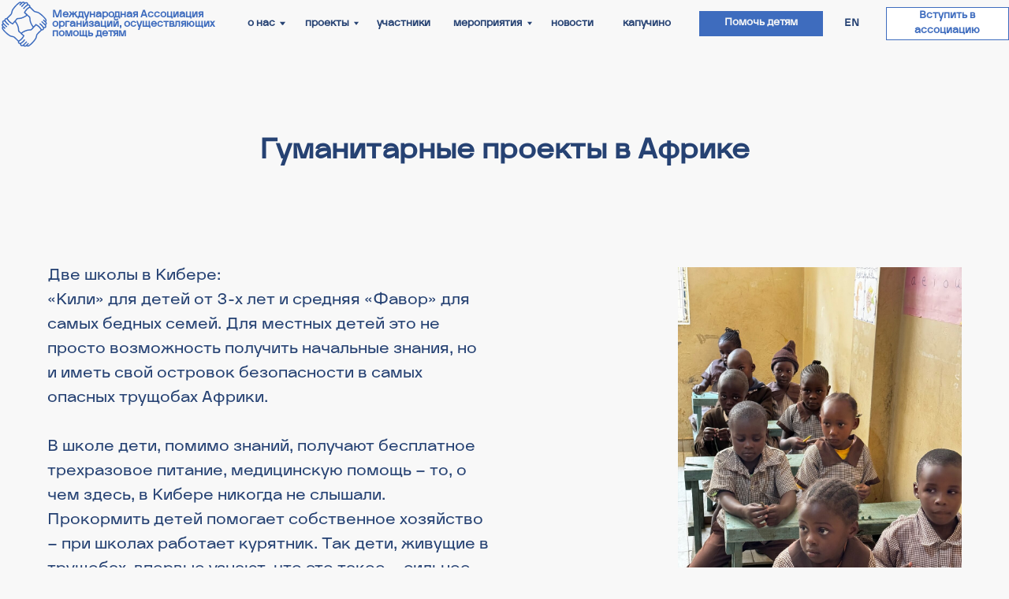

--- FILE ---
content_type: text/html; charset=UTF-8
request_url: https://rescue-child.com/africa
body_size: 16104
content:
<!DOCTYPE html> <html> <head> <meta charset="utf-8" /> <meta http-equiv="Content-Type" content="text/html; charset=utf-8" /> <meta name="viewport" content="width=device-width, initial-scale=1.0" /> <!--metatextblock--> <title>Кормим, лечим, учим детей из трущоб в Африке.</title> <meta property="og:url" content="https://rescue-child.com/africa" /> <meta property="og:title" content="Кормим, лечим, учим детей из трущоб в Африке." /> <meta property="og:description" content="" /> <meta property="og:type" content="website" /> <meta property="og:image" content="https://static.tildacdn.com/tild3661-6333-4937-b364-306231623962/2024-01-08_182038.jpg" /> <link rel="canonical" href="https://rescue-child.com/africa"> <!--/metatextblock--> <meta name="format-detection" content="telephone=no" /> <meta http-equiv="x-dns-prefetch-control" content="on"> <link rel="dns-prefetch" href="https://ws.tildacdn.com"> <link rel="dns-prefetch" href="https://static.tildacdn.com"> <link rel="icon" type="image/x-icon" sizes="32x32" href="https://static.tildacdn.com/tild6665-3563-4238-b239-633161613331/2024-01-11_152332.jpg" media="(prefers-color-scheme: light)"/> <link rel="icon" type="image/png" sizes="32x32" href="https://static.tildacdn.com/tild6230-6435-4633-b132-646435346661/path248.png" media="(prefers-color-scheme: dark)"/> <link rel="icon" type="image/svg+xml" sizes="any" href="https://static.tildacdn.com/tild3664-3532-4539-a437-316438633536/favicon.svg"> <link rel="apple-touch-icon" type="image/png" href="https://static.tildacdn.com/tild6665-3563-4238-b239-633161613331/2024-01-11_152332.jpg"> <link rel="icon" type="image/png" sizes="192x192" href="https://static.tildacdn.com/tild6665-3563-4238-b239-633161613331/2024-01-11_152332.jpg"> <!-- Assets --> <script src="https://neo.tildacdn.com/js/tilda-fallback-1.0.min.js" async charset="utf-8"></script> <link rel="stylesheet" href="https://static.tildacdn.com/css/tilda-grid-3.0.min.css" type="text/css" media="all" onerror="this.loaderr='y';"/> <link rel="stylesheet" href="https://static.tildacdn.com/ws/project8388672/tilda-blocks-page42585231.min.css?t=1765991245" type="text/css" media="all" onerror="this.loaderr='y';" /> <link rel="stylesheet" href="https://static.tildacdn.com/css/tilda-animation-2.0.min.css" type="text/css" media="all" onerror="this.loaderr='y';" /> <link rel="stylesheet" href="https://static.tildacdn.com/css/tilda-slds-1.4.min.css" type="text/css" media="print" onload="this.media='all';" onerror="this.loaderr='y';" /> <noscript><link rel="stylesheet" href="https://static.tildacdn.com/css/tilda-slds-1.4.min.css" type="text/css" media="all" /></noscript> <link rel="stylesheet" href="https://static.tildacdn.com/css/tilda-menusub-1.0.min.css" type="text/css" media="print" onload="this.media='all';" onerror="this.loaderr='y';" /> <noscript><link rel="stylesheet" href="https://static.tildacdn.com/css/tilda-menusub-1.0.min.css" type="text/css" media="all" /></noscript> <link rel="stylesheet" href="https://static.tildacdn.com/css/tilda-menu-widgeticons-1.0.min.css" type="text/css" media="all" onerror="this.loaderr='y';" /> <link rel="stylesheet" href="https://static.tildacdn.com/css/tilda-popup-1.1.min.css" type="text/css" media="print" onload="this.media='all';" onerror="this.loaderr='y';" /> <noscript><link rel="stylesheet" href="https://static.tildacdn.com/css/tilda-popup-1.1.min.css" type="text/css" media="all" /></noscript> <link rel="stylesheet" href="https://static.tildacdn.com/css/tilda-forms-1.0.min.css" type="text/css" media="all" onerror="this.loaderr='y';" /> <link rel="stylesheet" type="text/css" href="/custom.css?t=1765991245"> <script nomodule src="https://static.tildacdn.com/js/tilda-polyfill-1.0.min.js" charset="utf-8"></script> <script type="text/javascript">function t_onReady(func) {if(document.readyState!='loading') {func();} else {document.addEventListener('DOMContentLoaded',func);}}
function t_onFuncLoad(funcName,okFunc,time) {if(typeof window[funcName]==='function') {okFunc();} else {setTimeout(function() {t_onFuncLoad(funcName,okFunc,time);},(time||100));}}function t396_initialScale(t){var e=document.getElementById("rec"+t);if(e){var i=e.querySelector(".t396__artboard");if(i){window.tn_scale_initial_window_width||(window.tn_scale_initial_window_width=document.documentElement.clientWidth);var a=window.tn_scale_initial_window_width,r=[],n,l=i.getAttribute("data-artboard-screens");if(l){l=l.split(",");for(var o=0;o<l.length;o++)r[o]=parseInt(l[o],10)}else r=[320,480,640,960,1200];for(var o=0;o<r.length;o++){var d=r[o];a>=d&&(n=d)}var _="edit"===window.allrecords.getAttribute("data-tilda-mode"),c="center"===t396_getFieldValue(i,"valign",n,r),s="grid"===t396_getFieldValue(i,"upscale",n,r),w=t396_getFieldValue(i,"height_vh",n,r),g=t396_getFieldValue(i,"height",n,r),u=!!window.opr&&!!window.opr.addons||!!window.opera||-1!==navigator.userAgent.indexOf(" OPR/");if(!_&&c&&!s&&!w&&g&&!u){var h=parseFloat((a/n).toFixed(3)),f=[i,i.querySelector(".t396__carrier"),i.querySelector(".t396__filter")],v=Math.floor(parseInt(g,10)*h)+"px",p;i.style.setProperty("--initial-scale-height",v);for(var o=0;o<f.length;o++)f[o].style.setProperty("height","var(--initial-scale-height)");t396_scaleInitial__getElementsToScale(i).forEach((function(t){t.style.zoom=h}))}}}}function t396_scaleInitial__getElementsToScale(t){return t?Array.prototype.slice.call(t.children).filter((function(t){return t&&(t.classList.contains("t396__elem")||t.classList.contains("t396__group"))})):[]}function t396_getFieldValue(t,e,i,a){var r,n=a[a.length-1];if(!(r=i===n?t.getAttribute("data-artboard-"+e):t.getAttribute("data-artboard-"+e+"-res-"+i)))for(var l=0;l<a.length;l++){var o=a[l];if(!(o<=i)&&(r=o===n?t.getAttribute("data-artboard-"+e):t.getAttribute("data-artboard-"+e+"-res-"+o)))break}return r}window.TN_SCALE_INITIAL_VER="1.0",window.tn_scale_initial_window_width=null;</script> <script src="https://static.tildacdn.com/js/jquery-1.10.2.min.js" charset="utf-8" onerror="this.loaderr='y';"></script> <script src="https://static.tildacdn.com/js/tilda-scripts-3.0.min.js" charset="utf-8" defer onerror="this.loaderr='y';"></script> <script src="https://static.tildacdn.com/ws/project8388672/tilda-blocks-page42585231.min.js?t=1765991245" charset="utf-8" async onerror="this.loaderr='y';"></script> <script src="https://static.tildacdn.com/js/tilda-lazyload-1.0.min.js" charset="utf-8" async onerror="this.loaderr='y';"></script> <script src="https://static.tildacdn.com/js/tilda-animation-2.0.min.js" charset="utf-8" async onerror="this.loaderr='y';"></script> <script src="https://static.tildacdn.com/js/tilda-slds-1.4.min.js" charset="utf-8" async onerror="this.loaderr='y';"></script> <script src="https://static.tildacdn.com/js/hammer.min.js" charset="utf-8" async onerror="this.loaderr='y';"></script> <script src="https://static.tildacdn.com/js/tilda-submenublocks-1.0.min.js" charset="utf-8" async onerror="this.loaderr='y';"></script> <script src="https://static.tildacdn.com/js/tilda-zero-1.1.min.js" charset="utf-8" async onerror="this.loaderr='y';"></script> <script src="https://static.tildacdn.com/js/tilda-menusub-1.0.min.js" charset="utf-8" async onerror="this.loaderr='y';"></script> <script src="https://static.tildacdn.com/js/tilda-menu-1.0.min.js" charset="utf-8" async onerror="this.loaderr='y';"></script> <script src="https://static.tildacdn.com/js/tilda-menu-widgeticons-1.0.min.js" charset="utf-8" async onerror="this.loaderr='y';"></script> <script src="https://static.tildacdn.com/js/tilda-popup-1.0.min.js" charset="utf-8" async onerror="this.loaderr='y';"></script> <script src="https://static.tildacdn.com/js/tilda-forms-1.0.min.js" charset="utf-8" async onerror="this.loaderr='y';"></script> <script src="https://static.tildacdn.com/js/tilda-animation-sbs-1.0.min.js" charset="utf-8" async onerror="this.loaderr='y';"></script> <script src="https://static.tildacdn.com/js/tilda-zero-scale-1.0.min.js" charset="utf-8" async onerror="this.loaderr='y';"></script> <script src="https://static.tildacdn.com/js/tilda-zero-top-shift-1.0.min.js" charset="utf-8" async onerror="this.loaderr='y';"></script> <script src="https://static.tildacdn.com/js/tilda-skiplink-1.0.min.js" charset="utf-8" async onerror="this.loaderr='y';"></script> <script src="https://static.tildacdn.com/js/tilda-events-1.0.min.js" charset="utf-8" async onerror="this.loaderr='y';"></script> <!-- nominify begin --><!-- Couldpayments widget loading (https://developers.cloudpayments.ru/#demo-widget) --> <script src="https://widget.cloudpayments.ru/bundles/cloudpayments"></script> <script>
    var ym_number = '';
    var publicId = 'pk_1d18a1daba3e31eff0040112b38e9';
    
    // Достигнута ли половина страницы
    // function isHalfPage(el) {
    //     const scrollPosition = window.pageYOffset || document.documentElement.scrollTop;
    //     const halfPage = document.body.scrollHeight / 2
    //     return scrollPosition >= halfPage
    // }
    
    // let scroll_flag = 0;
    // document.addEventListener('scroll', function () {
    //     if (isHalfPage(donation_form)) {
    //         if (scroll_flag === 0) {
    //             console.log('Страница пролистана до половины!');
    //             ym(93294761, 'reachGoal', 'half_page_reached');
    //             ym(ym_number, 'reachGoal', 'half_page_reached');
    //             gtag('event', 'half_page_reached');
    //             scroll_flag = 1;
    //         }
    //     }
    // }, {
    //     passive: true
    // });
    
</script> <!-- Couldpayments widget loading (https://developers.cloudpayments.ru/#demo-widget) --> <script src="https://widget.cloudpayments.ru/bundles/cloudpayments"></script> <!-- nominify end --><script type="text/javascript">window.dataLayer=window.dataLayer||[];</script> <script type="text/javascript">(function() {if((/bot|google|yandex|baidu|bing|msn|duckduckbot|teoma|slurp|crawler|spider|robot|crawling|facebook/i.test(navigator.userAgent))===false&&typeof(sessionStorage)!='undefined'&&sessionStorage.getItem('visited')!=='y'&&document.visibilityState){var style=document.createElement('style');style.type='text/css';style.innerHTML='@media screen and (min-width: 980px) {.t-records {opacity: 0;}.t-records_animated {-webkit-transition: opacity ease-in-out .2s;-moz-transition: opacity ease-in-out .2s;-o-transition: opacity ease-in-out .2s;transition: opacity ease-in-out .2s;}.t-records.t-records_visible {opacity: 1;}}';document.getElementsByTagName('head')[0].appendChild(style);function t_setvisRecs(){var alr=document.querySelectorAll('.t-records');Array.prototype.forEach.call(alr,function(el) {el.classList.add("t-records_animated");});setTimeout(function() {Array.prototype.forEach.call(alr,function(el) {el.classList.add("t-records_visible");});sessionStorage.setItem("visited","y");},400);}
document.addEventListener('DOMContentLoaded',t_setvisRecs);}})();</script></head> <body class="t-body" style="margin:0;"> <!--allrecords--> <div id="allrecords" class="t-records" data-hook="blocks-collection-content-node" data-tilda-project-id="8388672" data-tilda-page-id="42585231" data-tilda-page-alias="africa" data-tilda-formskey="cbe6ba70806e34400cd6df6fa8388672" data-tilda-cookie="no" data-tilda-lazy="yes" data-tilda-root-zone="com" data-tilda-project-headcode="yes" data-tilda-ts="y" data-tilda-project-country="RU"> <!--header--> <header id="t-header" class="t-records" data-hook="blocks-collection-content-node" data-tilda-project-id="8388672" data-tilda-page-id="43123837" data-tilda-page-alias="header" data-tilda-formskey="cbe6ba70806e34400cd6df6fa8388672" data-tilda-cookie="no" data-tilda-lazy="yes" data-tilda-root-zone="com" data-tilda-project-headcode="yes" data-tilda-ts="y" data-tilda-project-country="RU"> <div id="rec702803965" class="r t-rec" style=" " data-animationappear="off" data-record-type="794"> <!-- T794 --> <div class="t794" data-tooltip-hook="#submenu:about" data-tooltip-margin="15px" data-add-arrow="on"> <div class="t794__tooltip-menu"> <div class="t794__tooltip-menu-corner"></div> <div class="t794__content"> <ul class="t794__list" role="menu" aria-label=""> <li class="t794__list_item t-submenublocks__item t-name t-name_xs"> <a class="t794__typo t794__typo_702803965 t794__link t-name t-name_xs"
role="menuitem"
href="/team"
style="color:#264273;font-size:16px;" data-menu-item-number="1">команда</a> </li> <li class="t794__list_item t-submenublocks__item t-name t-name_xs"> <a class="t794__typo t794__typo_702803965 t794__link t-name t-name_xs"
role="menuitem"
href="/docs"
style="color:#264273;font-size:16px;" data-menu-item-number="2">документы</a> </li> <li class="t794__list_item t-submenublocks__item t-name t-name_xs"> <a class="t794__typo t794__typo_702803965 t794__link t-name t-name_xs"
role="menuitem"
href="/join"
style="color:#264273;font-size:16px;" data-menu-item-number="3">вступить в Ассоциацию</a> </li> <li class="t794__list_item t-submenublocks__item t-name t-name_xs"> <a class="t794__typo t794__typo_702803965 t794__link t-name t-name_xs"
role="menuitem"
href="/reports"
style="color:#264273;font-size:16px;" data-menu-item-number="4">отчеты</a> </li> </ul> </div> </div> </div> <script>t_onReady(function() {t_onFuncLoad('t794_init',function() {t794_init('702803965');});});</script> <style>#rec702803965 .t794__tooltip-menu,a[data-tooltip-menu-id="702803965"] + .t794__tooltip-menu{background-color:#f8f8f8;text-align:center;max-width:140px;border-radius:3px;}#rec702803965 .t794__content{background-color:#f8f8f8;border-radius:3px;}#rec702803965 .t794__tooltip-menu-corner{background-color:#f8f8f8;top:-6.5px;border-color:#eee;border-width:0;border-style:none;}@media screen and (max-width:980px){a[data-tooltip-menu-id="702803965"] + .t794__tooltip-menu{max-width:100%;}}</style> <style>#rec702803965 .t794__typo.t-active,a[data-tooltip-menu-id="702803965"] + .t794__tooltip-menu .t794__typo.t-active{color:#3e6cbe !important;}</style> <style>#rec702803965 .t794__typo:not(.t-active):hover{color:#3e6cbe !important;}</style> <style></style> <style>#rec702803965 .t794__tooltip-menu,a[data-tooltip-menu-id="702803965"] + .t794__tooltip-menu {box-shadow:0px 0px 7px rgba(0,0,0,0.1);}</style> </div> <div id="rec1253045571" class="r t-rec" style=" " data-animationappear="off" data-record-type="794"> <!-- T794 --> <div class="t794" data-tooltip-hook="#submenu:projects" data-tooltip-margin="15px" data-add-arrow="on"> <div class="t794__tooltip-menu"> <div class="t794__tooltip-menu-corner"></div> <div class="t794__content"> <ul class="t794__list" role="menu" aria-label=""> <li class="t794__list_item t-submenublocks__item t-name t-name_xs"> <a class="t794__typo t794__typo_1253045571 t794__link t-name t-name_xs"
role="menuitem"
href="/go-and-save"
style="color:#264273;font-size:16px;" data-menu-item-number="1">GO &amp; SAVE</a> </li> <li class="t794__list_item t-submenublocks__item t-name t-name_xs"> <a class="t794__typo t794__typo_1253045571 t794__link t-name t-name_xs"
role="menuitem"
href="/ja_ryadom"
style="color:#264273;font-size:16px;" data-menu-item-number="2">проект персонального попечительства в приютах "Я рядом"</a> </li> </ul> </div> </div> </div> <script>t_onReady(function() {t_onFuncLoad('t794_init',function() {t794_init('1253045571');});});</script> <style>#rec1253045571 .t794__tooltip-menu,a[data-tooltip-menu-id="1253045571"] + .t794__tooltip-menu{background-color:#f8f8f8;text-align:center;max-width:200px;border-radius:3px;}#rec1253045571 .t794__content{background-color:#f8f8f8;border-radius:3px;}#rec1253045571 .t794__tooltip-menu-corner{background-color:#f8f8f8;top:-6.5px;border-color:#eee;border-width:0;border-style:none;}@media screen and (max-width:980px){a[data-tooltip-menu-id="1253045571"] + .t794__tooltip-menu{max-width:100%;}}</style> <style>#rec1253045571 .t794__typo.t-active,a[data-tooltip-menu-id="1253045571"] + .t794__tooltip-menu .t794__typo.t-active{color:#3e6cbe !important;}</style> <style>#rec1253045571 .t794__typo:not(.t-active):hover{color:#3e6cbe !important;}</style> <style></style> <style>#rec1253045571 .t794__tooltip-menu,a[data-tooltip-menu-id="1253045571"] + .t794__tooltip-menu {box-shadow:0px 0px 7px rgba(0,0,0,0.1);}</style> </div> <div id="rec858862346" class="r t-rec" style=" " data-animationappear="off" data-record-type="794"> <!-- T794 --> <div class="t794" data-tooltip-hook="#submenu:events" data-tooltip-margin="15px" data-add-arrow="on"> <div class="t794__tooltip-menu"> <div class="t794__tooltip-menu-corner"></div> <div class="t794__content"> <ul class="t794__list" role="menu" aria-label=""> <li class="t794__list_item t-submenublocks__item t-name t-name_xs"> <a class="t794__typo t794__typo_858862346 t794__link t-name t-name_xs"
role="menuitem"
href="/events2024"
style="color:#264273;font-size:16px;" data-menu-item-number="1">2024</a> </li> <li class="t794__list_item t-submenublocks__item t-name t-name_xs"> <a class="t794__typo t794__typo_858862346 t794__link t-name t-name_xs"
role="menuitem"
href="/events2025"
style="color:#264273;font-size:16px;" data-menu-item-number="2">2025</a> </li> </ul> </div> </div> </div> <script>t_onReady(function() {t_onFuncLoad('t794_init',function() {t794_init('858862346');});});</script> <style>#rec858862346 .t794__tooltip-menu,a[data-tooltip-menu-id="858862346"] + .t794__tooltip-menu{background-color:#f8f8f8;text-align:center;max-width:140px;border-radius:3px;}#rec858862346 .t794__content{background-color:#f8f8f8;border-radius:3px;}#rec858862346 .t794__tooltip-menu-corner{background-color:#f8f8f8;top:-6.5px;border-color:#eee;border-width:0;border-style:none;}@media screen and (max-width:980px){a[data-tooltip-menu-id="858862346"] + .t794__tooltip-menu{max-width:100%;}}</style> <style>#rec858862346 .t794__typo.t-active,a[data-tooltip-menu-id="858862346"] + .t794__tooltip-menu .t794__typo.t-active{color:#3e6cbe !important;}</style> <style>#rec858862346 .t794__typo:not(.t-active):hover{color:#3e6cbe !important;}</style> <style></style> <style>#rec858862346 .t794__tooltip-menu,a[data-tooltip-menu-id="858862346"] + .t794__tooltip-menu {box-shadow:0px 0px 7px rgba(0,0,0,0.1);}</style> </div> <div id="rec736667910" class="r t-rec" style=" " data-animationappear="off" data-record-type="396"> <!-- T396 --> <style>#rec736667910 .t396__artboard {position:fixed;width:100%;left:0;top:0;z-index:990;}#rec736667910 .t396__artboard {height:60px;background-color:#f8f8f8;}#rec736667910 .t396__filter {height:60px;}#rec736667910 .t396__carrier{height:60px;background-position:center center;background-attachment:scroll;background-size:cover;background-repeat:no-repeat;}@media screen and (max-width:1199px) {#rec736667910 .t396__artboard,#rec736667910 .t396__filter,#rec736667910 .t396__carrier {height:100px;}#rec736667910 .t396__filter {}#rec736667910 .t396__carrier {background-attachment:scroll;}}@media screen and (max-width:959px) {#rec736667910 .t396__artboard,#rec736667910 .t396__filter,#rec736667910 .t396__carrier {height:50px;}#rec736667910 .t396__filter {}#rec736667910 .t396__carrier {background-attachment:scroll;}}@media screen and (max-width:639px) {#rec736667910 .t396__artboard,#rec736667910 .t396__filter,#rec736667910 .t396__carrier {height:50px;}#rec736667910 .t396__filter {}#rec736667910 .t396__carrier {background-attachment:scroll;}}@media screen and (max-width:479px) {#rec736667910 .t396__artboard,#rec736667910 .t396__filter,#rec736667910 .t396__carrier {height:50px;}#rec736667910 .t396__filter {}#rec736667910 .t396__carrier {background-attachment:scroll;}}#rec736667910 .tn-elem[data-elem-id="1706609934106"]{color:#3e6cbe;z-index:3;top:12px;left:calc(50% - 600px + 62px);width:230px;height:auto;}#rec736667910 .tn-elem[data-elem-id="1706609934106"] .tn-atom {vertical-align:middle;color:#3e6cbe;font-size:12px;font-family:'RacamaRegular',Arial,sans-serif;line-height:1;font-weight:560;background-position:center center;border-width:var(--t396-borderwidth,0);border-style:var(--t396-borderstyle,solid);border-color:var(--t396-bordercolor,transparent);transition:background-color var(--t396-speedhover,0s) ease-in-out,color var(--t396-speedhover,0s) ease-in-out,border-color var(--t396-speedhover,0s) ease-in-out,box-shadow var(--t396-shadowshoverspeed,0.2s) ease-in-out;}@media screen and (max-width:1199px) {#rec736667910 .tn-elem[data-elem-id="1706609934106"] {display:table;top:12px;left:calc(50% - 480px + 70px);width:206px;height:auto;}#rec736667910 .tn-elem[data-elem-id="1706609934106"] .tn-atom{font-size:12px;background-size:cover;}}@media screen and (max-width:959px) {#rec736667910 .tn-elem[data-elem-id="1706609934106"] {display:table;top:7px;left:calc(50% - 320px + 70px);width:500px;height:auto;}#rec736667910 .tn-elem[data-elem-id="1706609934106"] .tn-atom{font-size:18px;background-size:cover;}}@media screen and (max-width:639px) {#rec736667910 .tn-elem[data-elem-id="1706609934106"] {display:table;top:12px;left:calc(50% - 240px + 70px);width:338px;height:auto;}#rec736667910 .tn-elem[data-elem-id="1706609934106"] .tn-atom{font-size:13px;background-size:cover;opacity:1;}}@media screen and (max-width:479px) {#rec736667910 .tn-elem[data-elem-id="1706609934106"] {display:table;top:9px;left:calc(50% - 160px + 0px);width:220px;height:auto;}#rec736667910 .tn-elem[data-elem-id="1706609934106"] {text-align:center;}#rec736667910 .tn-elem[data-elem-id="1706609934106"] .tn-atom{font-size:11px;line-height:1;background-size:cover;}}#rec736667910 .tn-elem[data-elem-id="1706613638876"]{color:#264273;text-align:center;z-index:3;top:8px;left:calc(50% - 600px + 992px);width:42px;height:40px;}#rec736667910 .tn-elem[data-elem-id="1706613638876"] .tn-atom{color:#264273;font-size:12px;font-family:'RacamaRegular',Arial,sans-serif;line-height:1;font-weight:600;text-transform:capitalize;border-radius:0px 0px 0px 0px;background-position:center center;border-width:var(--t396-borderwidth,0);border-style:var(--t396-borderstyle,solid);border-color:transparent;--t396-speedhover:0.2s;transition:background-color var(--t396-speedhover,0s) ease-in-out,color var(--t396-speedhover,0s) ease-in-out,border-color var(--t396-speedhover,0s) ease-in-out,box-shadow var(--t396-shadowshoverspeed,0.2s) ease-in-out;}#rec736667910 .tn-elem[data-elem-id="1706613638876"] .tn-atom {position:relative;z-index:1;background-color:transparent;background-image:none;}#rec736667910 .tn-elem[data-elem-id="1706613638876"] .tn-atom::before,#rec736667910 .tn-elem[data-elem-id="1706613638876"] .tn-atom::after {--t396-borderoffset:calc(var(--t396-borderwidth,0px) * var(--t396-borderstyle-existed,1));content:'';position:absolute;width:calc(100% + 2 * var(--t396-borderoffset));height:calc(100% + 2 * var(--t396-borderoffset));left:calc(-1 * var(--t396-borderoffset));top:calc(-1 * var(--t396-borderoffset));box-sizing:border-box;background-origin:border-box;background-clip:border-box;pointer-events:none;border-radius:0px 0px 0px 0px;border-width:var(--t396-borderwidth,0);border-style:var(--t396-borderstyle,solid);transition:opacity var(--t396-speedhover,0s) ease-in-out;}#rec736667910 .tn-elem[data-elem-id="1706613638876"] .tn-atom::before {z-index:-2;opacity:1;border-color:var(--t396-bordercolor,transparent);background-color:var(--t396-bgcolor-color,transparent);background-image:var(--t396-bgcolor-image,none);}#rec736667910 .tn-elem[data-elem-id="1706613638876"] .tn-atom::after {z-index:-1;opacity:0;border-color:var(--t396-bordercolor-hover,var(--t396-bordercolor,transparent));background-color:var(--t396-bgcolor-hover-color,var(--t396-bgcolor-color,transparent));background-image:var(--t396-bgcolor-hover-image,var(--t396-bgcolor-image,none));}@media (hover),(min-width:0\0) {#rec736667910 .tn-elem[data-elem-id="1706613638876"] .tn-atom:hover::after {opacity:1;}}#rec736667910 .tn-elem[data-elem-id="1706613638876"] .tn-atom {-webkit-box-pack:center;-ms-flex-pack:center;justify-content:center;}@media (hover),(min-width:0\0) {#rec736667910 .tn-elem[data-elem-id="1706613638876"] .tn-atom:hover {color:#3e6cbe;}}@media screen and (max-width:1199px) {#rec736667910 .tn-elem[data-elem-id="1706613638876"] {display:block;top:10px;left:calc(50% - 480px + 910px);width:40px;}#rec736667910 .tn-elem[data-elem-id="1706613638876"] .tn-atom {white-space:normal;font-size:14px;background-size:cover;}#rec736667910 .tn-elem[data-elem-id="1706613638876"] .tn-atom .tn-atom__button-text {overflow:visible;}}@media screen and (max-width:959px) {#rec736667910 .tn-elem[data-elem-id="1706613638876"] {display:block;top:-93px;left:calc(50% - 320px + 577px);width:px;}#rec736667910 .tn-elem[data-elem-id="1706613638876"] .tn-atom {white-space:normal;background-size:cover;opacity:0;}#rec736667910 .tn-elem[data-elem-id="1706613638876"] .tn-atom .tn-atom__button-text {overflow:visible;}}@media screen and (max-width:639px) {#rec736667910 .tn-elem[data-elem-id="1706613638876"] {display:block;top:-93px;left:calc(50% - 240px + 577px);width:px;}#rec736667910 .tn-elem[data-elem-id="1706613638876"] .tn-atom {white-space:normal;background-size:cover;}#rec736667910 .tn-elem[data-elem-id="1706613638876"] .tn-atom .tn-atom__button-text {overflow:visible;}}@media screen and (max-width:479px) {#rec736667910 .tn-elem[data-elem-id="1706613638876"] {display:block;top:-93px;left:calc(50% - 160px + 577px);width:px;}#rec736667910 .tn-elem[data-elem-id="1706613638876"] .tn-atom {white-space:normal;background-size:cover;}#rec736667910 .tn-elem[data-elem-id="1706613638876"] .tn-atom .tn-atom__button-text {overflow:visible;}}#rec736667910 .tn-elem[data-elem-id="1707295072592"]{color:#f8f8f8;text-align:center;z-index:3;top:13px;left:calc(50% - 600px + 831px);width:147px;height:30px;}#rec736667910 .tn-elem[data-elem-id="1707295072592"] .tn-atom{color:#f8f8f8;font-size:12px;font-family:'RacamaRegular',Arial,sans-serif;line-height:1.55;font-weight:700;border-radius:0px 0px 0px 0px;background-color:#3e6cbe;background-position:center center;border-width:var(--t396-borderwidth,0);border-style:var(--t396-borderstyle,solid);border-color:transparent;--t396-speedhover:0.1s;transition:background-color var(--t396-speedhover,0s) ease-in-out,color var(--t396-speedhover,0s) ease-in-out,border-color var(--t396-speedhover,0s) ease-in-out,box-shadow var(--t396-shadowshoverspeed,0.2s) ease-in-out;}#rec736667910 .tn-elem[data-elem-id="1707295072592"] .tn-atom {position:relative;z-index:1;background-color:transparent;background-image:none;--t396-bgcolor-color:#3e6cbe ;--t396-bgcolor-image:none ;--t396-bgcolor-hover-color:#264273 ;--t396-bgcolor-hover-image:none ;}#rec736667910 .tn-elem[data-elem-id="1707295072592"] .tn-atom::before,#rec736667910 .tn-elem[data-elem-id="1707295072592"] .tn-atom::after {--t396-borderoffset:calc(var(--t396-borderwidth,0px) * var(--t396-borderstyle-existed,1));content:'';position:absolute;width:calc(100% + 2 * var(--t396-borderoffset));height:calc(100% + 2 * var(--t396-borderoffset));left:calc(-1 * var(--t396-borderoffset));top:calc(-1 * var(--t396-borderoffset));box-sizing:border-box;background-origin:border-box;background-clip:border-box;pointer-events:none;border-radius:0px 0px 0px 0px;border-width:var(--t396-borderwidth,0);border-style:var(--t396-borderstyle,solid);transition:opacity var(--t396-speedhover,0s) ease-in-out;}#rec736667910 .tn-elem[data-elem-id="1707295072592"] .tn-atom::before {z-index:-2;opacity:1;border-color:var(--t396-bordercolor,transparent);background-color:var(--t396-bgcolor-color,transparent);background-image:var(--t396-bgcolor-image,none);}#rec736667910 .tn-elem[data-elem-id="1707295072592"] .tn-atom::after {z-index:-1;opacity:0;border-color:var(--t396-bordercolor-hover,var(--t396-bordercolor,transparent));background-color:var(--t396-bgcolor-hover-color,var(--t396-bgcolor-color,transparent));background-image:var(--t396-bgcolor-hover-image,var(--t396-bgcolor-image,none));}@media (hover),(min-width:0\0) {#rec736667910 .tn-elem[data-elem-id="1707295072592"] .tn-atom:hover::after {opacity:1;}}#rec736667910 .tn-elem[data-elem-id="1707295072592"] .tn-atom {-webkit-box-pack:center;-ms-flex-pack:center;justify-content:center;}@media (hover),(min-width:0\0) {#rec736667910 .tn-elem[data-elem-id="1707295072592"] .tn-atom:hover {color:#e4f0f8;}}@media screen and (max-width:1199px) {#rec736667910 .tn-elem[data-elem-id="1707295072592"] {display:block;top:15px;left:calc(50% - 480px + 762px);width:px;}#rec736667910 .tn-elem[data-elem-id="1707295072592"] .tn-atom {white-space:normal;background-size:cover;}#rec736667910 .tn-elem[data-elem-id="1707295072592"] .tn-atom .tn-atom__button-text {overflow:visible;}}@media screen and (max-width:959px) {#rec736667910 .tn-elem[data-elem-id="1707295072592"] {display:block;top:-103px;left:calc(50% - 320px + -20px);width:px;}#rec736667910 .tn-elem[data-elem-id="1707295072592"] .tn-atom {white-space:normal;background-size:cover;}#rec736667910 .tn-elem[data-elem-id="1707295072592"] .tn-atom .tn-atom__button-text {overflow:visible;}}@media screen and (max-width:639px) {#rec736667910 .tn-elem[data-elem-id="1707295072592"] {display:block;top:-113px;left:calc(50% - 240px + -140px);width:px;}#rec736667910 .tn-elem[data-elem-id="1707295072592"] .tn-atom {white-space:normal;background-size:cover;}#rec736667910 .tn-elem[data-elem-id="1707295072592"] .tn-atom .tn-atom__button-text {overflow:visible;}}@media screen and (max-width:479px) {#rec736667910 .tn-elem[data-elem-id="1707295072592"] {display:block;top:-78px;left:calc(50% - 160px + -217px);width:px;height:43px;}#rec736667910 .tn-elem[data-elem-id="1707295072592"] .tn-atom {white-space:normal;background-size:cover;opacity:0;}#rec736667910 .tn-elem[data-elem-id="1707295072592"] .tn-atom .tn-atom__button-text {overflow:visible;}}#rec736667910 .tn-elem[data-elem-id="1737468542740"]{color:#3e6cbe;text-align:center;z-index:3;top:8px;left:calc(50% - 600px + 1053px);width:147px;height:40px;}#rec736667910 .tn-elem[data-elem-id="1737468542740"] .tn-atom{color:#3e6cbe;font-size:12px;font-family:'RacamaRegular',Arial,sans-serif;line-height:1.55;font-weight:700;border-radius:0px 0px 0px 0px;background-color:#ffffff;background-position:center center;--t396-borderwidth:1px;--t396-bordercolor:#3e6cbe;border-width:var(--t396-borderwidth,0);border-style:var(--t396-borderstyle,solid);border-color:transparent;--t396-speedhover:0.1s;transition:background-color var(--t396-speedhover,0s) ease-in-out,color var(--t396-speedhover,0s) ease-in-out,border-color var(--t396-speedhover,0s) ease-in-out,box-shadow var(--t396-shadowshoverspeed,0.2s) ease-in-out;}#rec736667910 .tn-elem[data-elem-id="1737468542740"] .tn-atom {position:relative;z-index:1;background-color:transparent;background-image:none;--t396-bgcolor-color:#ffffff ;--t396-bgcolor-image:none ;--t396-bgcolor-hover-color:#264273 ;--t396-bgcolor-hover-image:none ;}#rec736667910 .tn-elem[data-elem-id="1737468542740"] .tn-atom::before,#rec736667910 .tn-elem[data-elem-id="1737468542740"] .tn-atom::after {--t396-borderoffset:calc(var(--t396-borderwidth,0px) * var(--t396-borderstyle-existed,1));content:'';position:absolute;width:calc(100% + 2 * var(--t396-borderoffset));height:calc(100% + 2 * var(--t396-borderoffset));left:calc(-1 * var(--t396-borderoffset));top:calc(-1 * var(--t396-borderoffset));box-sizing:border-box;background-origin:border-box;background-clip:border-box;pointer-events:none;border-radius:0px 0px 0px 0px;border-width:var(--t396-borderwidth,0);border-style:var(--t396-borderstyle,solid);transition:opacity var(--t396-speedhover,0s) ease-in-out;}#rec736667910 .tn-elem[data-elem-id="1737468542740"] .tn-atom::before {z-index:-2;opacity:1;border-color:var(--t396-bordercolor,transparent);background-color:var(--t396-bgcolor-color,transparent);background-image:var(--t396-bgcolor-image,none);}#rec736667910 .tn-elem[data-elem-id="1737468542740"] .tn-atom::after {z-index:-1;opacity:0;border-color:var(--t396-bordercolor-hover,var(--t396-bordercolor,transparent));background-color:var(--t396-bgcolor-hover-color,var(--t396-bgcolor-color,transparent));background-image:var(--t396-bgcolor-hover-image,var(--t396-bgcolor-image,none));}@media (hover),(min-width:0\0) {#rec736667910 .tn-elem[data-elem-id="1737468542740"] .tn-atom:hover::after {opacity:1;}}#rec736667910 .tn-elem[data-elem-id="1737468542740"] .tn-atom {-webkit-box-pack:center;-ms-flex-pack:center;justify-content:center;}@media (hover),(min-width:0\0) {#rec736667910 .tn-elem[data-elem-id="1737468542740"] .tn-atom:hover {color:#e4f0f8;}}@media screen and (max-width:1199px) {#rec736667910 .tn-elem[data-elem-id="1737468542740"] {display:block;top:54px;left:calc(50% - 480px + 761px);width:px;}#rec736667910 .tn-elem[data-elem-id="1737468542740"] .tn-atom {white-space:normal;background-size:cover;}#rec736667910 .tn-elem[data-elem-id="1737468542740"] .tn-atom .tn-atom__button-text {overflow:visible;}}@media screen and (max-width:959px) {#rec736667910 .tn-elem[data-elem-id="1737468542740"] {display:block;top:-93px;left:calc(50% - 320px + -10px);width:px;}#rec736667910 .tn-elem[data-elem-id="1737468542740"] .tn-atom {white-space:normal;background-size:cover;}#rec736667910 .tn-elem[data-elem-id="1737468542740"] .tn-atom .tn-atom__button-text {overflow:visible;}}@media screen and (max-width:639px) {#rec736667910 .tn-elem[data-elem-id="1737468542740"] {display:block;top:-103px;left:calc(50% - 240px + -130px);width:px;}#rec736667910 .tn-elem[data-elem-id="1737468542740"] .tn-atom {white-space:normal;background-size:cover;}#rec736667910 .tn-elem[data-elem-id="1737468542740"] .tn-atom .tn-atom__button-text {overflow:visible;}}@media screen and (max-width:479px) {#rec736667910 .tn-elem[data-elem-id="1737468542740"] {display:block;top:-68px;left:calc(50% - 160px + -207px);width:px;height:43px;}#rec736667910 .tn-elem[data-elem-id="1737468542740"] .tn-atom {white-space:normal;background-size:cover;opacity:0;}#rec736667910 .tn-elem[data-elem-id="1737468542740"] .tn-atom .tn-atom__button-text {overflow:visible;}}#rec736667910 .tn-elem[data-elem-id="1715688314461"]{color:#264273;text-align:center;z-index:3;top:8px;left:calc(50% - 600px + 727px);width:84px;height:40px;}#rec736667910 .tn-elem[data-elem-id="1715688314461"] .tn-atom{color:#264273;font-size:12px;font-family:'RacamaRegular',Arial,sans-serif;line-height:1;font-weight:600;text-transform:lowercase;border-radius:0px 0px 0px 0px;background-position:center center;border-width:var(--t396-borderwidth,0);border-style:var(--t396-borderstyle,solid);border-color:transparent;--t396-speedhover:0.2s;transition:background-color var(--t396-speedhover,0s) ease-in-out,color var(--t396-speedhover,0s) ease-in-out,border-color var(--t396-speedhover,0s) ease-in-out,box-shadow var(--t396-shadowshoverspeed,0.2s) ease-in-out;}#rec736667910 .tn-elem[data-elem-id="1715688314461"] .tn-atom {position:relative;z-index:1;background-color:transparent;background-image:none;}#rec736667910 .tn-elem[data-elem-id="1715688314461"] .tn-atom::before,#rec736667910 .tn-elem[data-elem-id="1715688314461"] .tn-atom::after {--t396-borderoffset:calc(var(--t396-borderwidth,0px) * var(--t396-borderstyle-existed,1));content:'';position:absolute;width:calc(100% + 2 * var(--t396-borderoffset));height:calc(100% + 2 * var(--t396-borderoffset));left:calc(-1 * var(--t396-borderoffset));top:calc(-1 * var(--t396-borderoffset));box-sizing:border-box;background-origin:border-box;background-clip:border-box;pointer-events:none;border-radius:0px 0px 0px 0px;border-width:var(--t396-borderwidth,0);border-style:var(--t396-borderstyle,solid);transition:opacity var(--t396-speedhover,0s) ease-in-out;}#rec736667910 .tn-elem[data-elem-id="1715688314461"] .tn-atom::before {z-index:-2;opacity:1;border-color:var(--t396-bordercolor,transparent);background-color:var(--t396-bgcolor-color,transparent);background-image:var(--t396-bgcolor-image,none);}#rec736667910 .tn-elem[data-elem-id="1715688314461"] .tn-atom::after {z-index:-1;opacity:0;border-color:var(--t396-bordercolor-hover,var(--t396-bordercolor,transparent));background-color:var(--t396-bgcolor-hover-color,var(--t396-bgcolor-color,transparent));background-image:var(--t396-bgcolor-hover-image,var(--t396-bgcolor-image,none));}@media (hover),(min-width:0\0) {#rec736667910 .tn-elem[data-elem-id="1715688314461"] .tn-atom:hover::after {opacity:1;}}#rec736667910 .tn-elem[data-elem-id="1715688314461"] .tn-atom {-webkit-box-pack:center;-ms-flex-pack:center;justify-content:center;}@media (hover),(min-width:0\0) {#rec736667910 .tn-elem[data-elem-id="1715688314461"] .tn-atom:hover {color:#3e6cbe;}}@media screen and (max-width:1199px) {#rec736667910 .tn-elem[data-elem-id="1715688314461"] {display:block;top:10px;left:calc(50% - 480px + 675px);width:80px;}#rec736667910 .tn-elem[data-elem-id="1715688314461"] .tn-atom {white-space:normal;font-size:14px;background-size:cover;}#rec736667910 .tn-elem[data-elem-id="1715688314461"] .tn-atom .tn-atom__button-text {overflow:visible;}}@media screen and (max-width:959px) {#rec736667910 .tn-elem[data-elem-id="1715688314461"] {display:block;top:-93px;left:calc(50% - 320px + 390px);width:px;}#rec736667910 .tn-elem[data-elem-id="1715688314461"] .tn-atom {white-space:normal;background-size:cover;opacity:0;}#rec736667910 .tn-elem[data-elem-id="1715688314461"] .tn-atom .tn-atom__button-text {overflow:visible;}}@media screen and (max-width:639px) {#rec736667910 .tn-elem[data-elem-id="1715688314461"] {display:block;top:-93px;left:calc(50% - 240px + 390px);width:px;}#rec736667910 .tn-elem[data-elem-id="1715688314461"] .tn-atom {white-space:normal;background-size:cover;}#rec736667910 .tn-elem[data-elem-id="1715688314461"] .tn-atom .tn-atom__button-text {overflow:visible;}}@media screen and (max-width:479px) {#rec736667910 .tn-elem[data-elem-id="1715688314461"] {display:block;top:-93px;left:calc(50% - 160px + 390px);width:px;}#rec736667910 .tn-elem[data-elem-id="1715688314461"] .tn-atom {white-space:normal;background-size:cover;}#rec736667910 .tn-elem[data-elem-id="1715688314461"] .tn-atom .tn-atom__button-text {overflow:visible;}}#rec736667910 .tn-elem[data-elem-id="1706612596646"]{color:#264273;text-align:center;z-index:3;top:8px;left:calc(50% - 600px + 644px);width:73px;height:40px;}#rec736667910 .tn-elem[data-elem-id="1706612596646"] .tn-atom{color:#264273;font-size:12px;font-family:'RacamaRegular',Arial,sans-serif;line-height:1;font-weight:600;text-transform:lowercase;border-radius:0px 0px 0px 0px;background-position:center center;border-width:var(--t396-borderwidth,0);border-style:var(--t396-borderstyle,solid);border-color:transparent;--t396-speedhover:0.2s;transition:background-color var(--t396-speedhover,0s) ease-in-out,color var(--t396-speedhover,0s) ease-in-out,border-color var(--t396-speedhover,0s) ease-in-out,box-shadow var(--t396-shadowshoverspeed,0.2s) ease-in-out;}#rec736667910 .tn-elem[data-elem-id="1706612596646"] .tn-atom {position:relative;z-index:1;background-color:transparent;background-image:none;}#rec736667910 .tn-elem[data-elem-id="1706612596646"] .tn-atom::before,#rec736667910 .tn-elem[data-elem-id="1706612596646"] .tn-atom::after {--t396-borderoffset:calc(var(--t396-borderwidth,0px) * var(--t396-borderstyle-existed,1));content:'';position:absolute;width:calc(100% + 2 * var(--t396-borderoffset));height:calc(100% + 2 * var(--t396-borderoffset));left:calc(-1 * var(--t396-borderoffset));top:calc(-1 * var(--t396-borderoffset));box-sizing:border-box;background-origin:border-box;background-clip:border-box;pointer-events:none;border-radius:0px 0px 0px 0px;border-width:var(--t396-borderwidth,0);border-style:var(--t396-borderstyle,solid);transition:opacity var(--t396-speedhover,0s) ease-in-out;}#rec736667910 .tn-elem[data-elem-id="1706612596646"] .tn-atom::before {z-index:-2;opacity:1;border-color:var(--t396-bordercolor,transparent);background-color:var(--t396-bgcolor-color,transparent);background-image:var(--t396-bgcolor-image,none);}#rec736667910 .tn-elem[data-elem-id="1706612596646"] .tn-atom::after {z-index:-1;opacity:0;border-color:var(--t396-bordercolor-hover,var(--t396-bordercolor,transparent));background-color:var(--t396-bgcolor-hover-color,var(--t396-bgcolor-color,transparent));background-image:var(--t396-bgcolor-hover-image,var(--t396-bgcolor-image,none));}@media (hover),(min-width:0\0) {#rec736667910 .tn-elem[data-elem-id="1706612596646"] .tn-atom:hover::after {opacity:1;}}#rec736667910 .tn-elem[data-elem-id="1706612596646"] .tn-atom {-webkit-box-pack:center;-ms-flex-pack:center;justify-content:center;}@media (hover),(min-width:0\0) {#rec736667910 .tn-elem[data-elem-id="1706612596646"] .tn-atom:hover {color:#3e6cbe;}}@media screen and (max-width:1199px) {#rec736667910 .tn-elem[data-elem-id="1706612596646"] {display:block;top:10px;left:calc(50% - 480px + 597px);width:70px;}#rec736667910 .tn-elem[data-elem-id="1706612596646"] .tn-atom {white-space:normal;font-size:14px;background-size:cover;}#rec736667910 .tn-elem[data-elem-id="1706612596646"] .tn-atom .tn-atom__button-text {overflow:visible;}}@media screen and (max-width:959px) {#rec736667910 .tn-elem[data-elem-id="1706612596646"] {display:block;top:-93px;left:calc(50% - 320px + 390px);width:px;}#rec736667910 .tn-elem[data-elem-id="1706612596646"] .tn-atom {white-space:normal;background-size:cover;opacity:0;}#rec736667910 .tn-elem[data-elem-id="1706612596646"] .tn-atom .tn-atom__button-text {overflow:visible;}}@media screen and (max-width:639px) {#rec736667910 .tn-elem[data-elem-id="1706612596646"] {display:block;top:-93px;left:calc(50% - 240px + 390px);width:px;}#rec736667910 .tn-elem[data-elem-id="1706612596646"] .tn-atom {white-space:normal;background-size:cover;}#rec736667910 .tn-elem[data-elem-id="1706612596646"] .tn-atom .tn-atom__button-text {overflow:visible;}}@media screen and (max-width:479px) {#rec736667910 .tn-elem[data-elem-id="1706612596646"] {display:block;top:-93px;left:calc(50% - 160px + 390px);width:px;}#rec736667910 .tn-elem[data-elem-id="1706612596646"] .tn-atom {white-space:normal;background-size:cover;}#rec736667910 .tn-elem[data-elem-id="1706612596646"] .tn-atom .tn-atom__button-text {overflow:visible;}}#rec736667910 .tn-elem[data-elem-id="1706612580063"]{color:#264273;text-align:center;z-index:3;top:8px;left:calc(50% - 600px + 532px);width:102px;height:40px;}#rec736667910 .tn-elem[data-elem-id="1706612580063"] .tn-atom{color:#264273;font-size:12px;font-family:'RacamaRegular',Arial,sans-serif;line-height:1;font-weight:600;text-transform:lowercase;border-radius:0px 0px 0px 0px;background-position:center center;border-width:var(--t396-borderwidth,0);border-style:var(--t396-borderstyle,solid);border-color:transparent;--t396-speedhover:0.2s;transition:background-color var(--t396-speedhover,0s) ease-in-out,color var(--t396-speedhover,0s) ease-in-out,border-color var(--t396-speedhover,0s) ease-in-out,box-shadow var(--t396-shadowshoverspeed,0.2s) ease-in-out;}#rec736667910 .tn-elem[data-elem-id="1706612580063"] .tn-atom {position:relative;z-index:1;background-color:transparent;background-image:none;}#rec736667910 .tn-elem[data-elem-id="1706612580063"] .tn-atom::before,#rec736667910 .tn-elem[data-elem-id="1706612580063"] .tn-atom::after {--t396-borderoffset:calc(var(--t396-borderwidth,0px) * var(--t396-borderstyle-existed,1));content:'';position:absolute;width:calc(100% + 2 * var(--t396-borderoffset));height:calc(100% + 2 * var(--t396-borderoffset));left:calc(-1 * var(--t396-borderoffset));top:calc(-1 * var(--t396-borderoffset));box-sizing:border-box;background-origin:border-box;background-clip:border-box;pointer-events:none;border-radius:0px 0px 0px 0px;border-width:var(--t396-borderwidth,0);border-style:var(--t396-borderstyle,solid);transition:opacity var(--t396-speedhover,0s) ease-in-out;}#rec736667910 .tn-elem[data-elem-id="1706612580063"] .tn-atom::before {z-index:-2;opacity:1;border-color:var(--t396-bordercolor,transparent);background-color:var(--t396-bgcolor-color,transparent);background-image:var(--t396-bgcolor-image,none);}#rec736667910 .tn-elem[data-elem-id="1706612580063"] .tn-atom::after {z-index:-1;opacity:0;border-color:var(--t396-bordercolor-hover,var(--t396-bordercolor,transparent));background-color:var(--t396-bgcolor-hover-color,var(--t396-bgcolor-color,transparent));background-image:var(--t396-bgcolor-hover-image,var(--t396-bgcolor-image,none));}@media (hover),(min-width:0\0) {#rec736667910 .tn-elem[data-elem-id="1706612580063"] .tn-atom:hover::after {opacity:1;}}#rec736667910 .tn-elem[data-elem-id="1706612580063"] .tn-atom {-webkit-box-pack:center;-ms-flex-pack:center;justify-content:center;}@media (hover),(min-width:0\0) {#rec736667910 .tn-elem[data-elem-id="1706612580063"] .tn-atom:hover {color:#3e6cbe;}}@media screen and (max-width:1199px) {#rec736667910 .tn-elem[data-elem-id="1706612580063"] {display:block;top:10px;left:calc(50% - 480px + 492px);width:97px;}#rec736667910 .tn-elem[data-elem-id="1706612580063"] .tn-atom {white-space:normal;font-size:14px;background-size:cover;}#rec736667910 .tn-elem[data-elem-id="1706612580063"] .tn-atom .tn-atom__button-text {overflow:visible;}}@media screen and (max-width:959px) {#rec736667910 .tn-elem[data-elem-id="1706612580063"] {display:block;top:-93px;left:calc(50% - 320px + 296px);width:px;}#rec736667910 .tn-elem[data-elem-id="1706612580063"] .tn-atom {white-space:normal;background-size:cover;opacity:0;}#rec736667910 .tn-elem[data-elem-id="1706612580063"] .tn-atom .tn-atom__button-text {overflow:visible;}}@media screen and (max-width:639px) {#rec736667910 .tn-elem[data-elem-id="1706612580063"] {display:block;top:-93px;left:calc(50% - 240px + 296px);width:px;}#rec736667910 .tn-elem[data-elem-id="1706612580063"] .tn-atom {white-space:normal;background-size:cover;}#rec736667910 .tn-elem[data-elem-id="1706612580063"] .tn-atom .tn-atom__button-text {overflow:visible;}}@media screen and (max-width:479px) {#rec736667910 .tn-elem[data-elem-id="1706612580063"] {display:block;top:-93px;left:calc(50% - 160px + 296px);width:px;}#rec736667910 .tn-elem[data-elem-id="1706612580063"] .tn-atom {white-space:normal;background-size:cover;}#rec736667910 .tn-elem[data-elem-id="1706612580063"] .tn-atom .tn-atom__button-text {overflow:visible;}}#rec736667910 .tn-elem[data-elem-id="1706612555987"]{color:#264273;text-align:center;z-index:3;top:8px;left:calc(50% - 600px + 438px);width:84px;height:40px;}#rec736667910 .tn-elem[data-elem-id="1706612555987"] .tn-atom{color:#264273;font-size:12px;font-family:'RacamaRegular',Arial,sans-serif;line-height:1;font-weight:600;text-transform:lowercase;border-radius:0px 0px 0px 0px;background-position:center center;border-width:var(--t396-borderwidth,0);border-style:var(--t396-borderstyle,solid);border-color:transparent;--t396-speedhover:0.2s;transition:background-color var(--t396-speedhover,0s) ease-in-out,color var(--t396-speedhover,0s) ease-in-out,border-color var(--t396-speedhover,0s) ease-in-out,box-shadow var(--t396-shadowshoverspeed,0.2s) ease-in-out;}#rec736667910 .tn-elem[data-elem-id="1706612555987"] .tn-atom {position:relative;z-index:1;background-color:transparent;background-image:none;}#rec736667910 .tn-elem[data-elem-id="1706612555987"] .tn-atom::before,#rec736667910 .tn-elem[data-elem-id="1706612555987"] .tn-atom::after {--t396-borderoffset:calc(var(--t396-borderwidth,0px) * var(--t396-borderstyle-existed,1));content:'';position:absolute;width:calc(100% + 2 * var(--t396-borderoffset));height:calc(100% + 2 * var(--t396-borderoffset));left:calc(-1 * var(--t396-borderoffset));top:calc(-1 * var(--t396-borderoffset));box-sizing:border-box;background-origin:border-box;background-clip:border-box;pointer-events:none;border-radius:0px 0px 0px 0px;border-width:var(--t396-borderwidth,0);border-style:var(--t396-borderstyle,solid);transition:opacity var(--t396-speedhover,0s) ease-in-out;}#rec736667910 .tn-elem[data-elem-id="1706612555987"] .tn-atom::before {z-index:-2;opacity:1;border-color:var(--t396-bordercolor,transparent);background-color:var(--t396-bgcolor-color,transparent);background-image:var(--t396-bgcolor-image,none);}#rec736667910 .tn-elem[data-elem-id="1706612555987"] .tn-atom::after {z-index:-1;opacity:0;border-color:var(--t396-bordercolor-hover,var(--t396-bordercolor,transparent));background-color:var(--t396-bgcolor-hover-color,var(--t396-bgcolor-color,transparent));background-image:var(--t396-bgcolor-hover-image,var(--t396-bgcolor-image,none));}@media (hover),(min-width:0\0) {#rec736667910 .tn-elem[data-elem-id="1706612555987"] .tn-atom:hover::after {opacity:1;}}#rec736667910 .tn-elem[data-elem-id="1706612555987"] .tn-atom {-webkit-box-pack:center;-ms-flex-pack:center;justify-content:center;}@media (hover),(min-width:0\0) {#rec736667910 .tn-elem[data-elem-id="1706612555987"] .tn-atom:hover {color:#3e6cbe;}}@media screen and (max-width:1199px) {#rec736667910 .tn-elem[data-elem-id="1706612555987"] {display:block;top:10px;left:calc(50% - 480px + 404px);width:80px;}#rec736667910 .tn-elem[data-elem-id="1706612555987"] .tn-atom {white-space:normal;font-size:14px;background-size:cover;}#rec736667910 .tn-elem[data-elem-id="1706612555987"] .tn-atom .tn-atom__button-text {overflow:visible;}}@media screen and (max-width:959px) {#rec736667910 .tn-elem[data-elem-id="1706612555987"] {display:block;top:-93px;left:calc(50% - 320px + 202px);width:px;}#rec736667910 .tn-elem[data-elem-id="1706612555987"] .tn-atom {white-space:normal;background-size:cover;opacity:0;}#rec736667910 .tn-elem[data-elem-id="1706612555987"] .tn-atom .tn-atom__button-text {overflow:visible;}}@media screen and (max-width:639px) {#rec736667910 .tn-elem[data-elem-id="1706612555987"] {display:block;top:-93px;left:calc(50% - 240px + 202px);width:px;}#rec736667910 .tn-elem[data-elem-id="1706612555987"] .tn-atom {white-space:normal;background-size:cover;}#rec736667910 .tn-elem[data-elem-id="1706612555987"] .tn-atom .tn-atom__button-text {overflow:visible;}}@media screen and (max-width:479px) {#rec736667910 .tn-elem[data-elem-id="1706612555987"] {display:block;top:-93px;left:calc(50% - 160px + 202px);width:px;}#rec736667910 .tn-elem[data-elem-id="1706612555987"] .tn-atom {white-space:normal;background-size:cover;}#rec736667910 .tn-elem[data-elem-id="1706612555987"] .tn-atom .tn-atom__button-text {overflow:visible;}}#rec736667910 .tn-elem[data-elem-id="1721132242356"]{color:#264273;text-align:center;z-index:3;top:8px;left:calc(50% - 600px + 355px);width:73px;height:40px;}#rec736667910 .tn-elem[data-elem-id="1721132242356"] .tn-atom{color:#264273;font-size:12px;font-family:'RacamaRegular',Arial,sans-serif;line-height:1;font-weight:600;text-transform:lowercase;border-radius:0px 0px 0px 0px;background-position:center center;border-width:var(--t396-borderwidth,0);border-style:var(--t396-borderstyle,solid);border-color:transparent;--t396-speedhover:0.2s;transition:background-color var(--t396-speedhover,0s) ease-in-out,color var(--t396-speedhover,0s) ease-in-out,border-color var(--t396-speedhover,0s) ease-in-out,box-shadow var(--t396-shadowshoverspeed,0.2s) ease-in-out;}#rec736667910 .tn-elem[data-elem-id="1721132242356"] .tn-atom {position:relative;z-index:1;background-color:transparent;background-image:none;}#rec736667910 .tn-elem[data-elem-id="1721132242356"] .tn-atom::before,#rec736667910 .tn-elem[data-elem-id="1721132242356"] .tn-atom::after {--t396-borderoffset:calc(var(--t396-borderwidth,0px) * var(--t396-borderstyle-existed,1));content:'';position:absolute;width:calc(100% + 2 * var(--t396-borderoffset));height:calc(100% + 2 * var(--t396-borderoffset));left:calc(-1 * var(--t396-borderoffset));top:calc(-1 * var(--t396-borderoffset));box-sizing:border-box;background-origin:border-box;background-clip:border-box;pointer-events:none;border-radius:0px 0px 0px 0px;border-width:var(--t396-borderwidth,0);border-style:var(--t396-borderstyle,solid);transition:opacity var(--t396-speedhover,0s) ease-in-out;}#rec736667910 .tn-elem[data-elem-id="1721132242356"] .tn-atom::before {z-index:-2;opacity:1;border-color:var(--t396-bordercolor,transparent);background-color:var(--t396-bgcolor-color,transparent);background-image:var(--t396-bgcolor-image,none);}#rec736667910 .tn-elem[data-elem-id="1721132242356"] .tn-atom::after {z-index:-1;opacity:0;border-color:var(--t396-bordercolor-hover,var(--t396-bordercolor,transparent));background-color:var(--t396-bgcolor-hover-color,var(--t396-bgcolor-color,transparent));background-image:var(--t396-bgcolor-hover-image,var(--t396-bgcolor-image,none));}@media (hover),(min-width:0\0) {#rec736667910 .tn-elem[data-elem-id="1721132242356"] .tn-atom:hover::after {opacity:1;}}#rec736667910 .tn-elem[data-elem-id="1721132242356"] .tn-atom {-webkit-box-pack:center;-ms-flex-pack:center;justify-content:center;}@media (hover),(min-width:0\0) {#rec736667910 .tn-elem[data-elem-id="1721132242356"] .tn-atom:hover {color:#3e6cbe;}}@media screen and (max-width:1199px) {#rec736667910 .tn-elem[data-elem-id="1721132242356"] {display:block;top:10px;left:calc(50% - 480px + 334px);width:62px;}#rec736667910 .tn-elem[data-elem-id="1721132242356"] .tn-atom {white-space:normal;font-size:14px;background-size:cover;}#rec736667910 .tn-elem[data-elem-id="1721132242356"] .tn-atom .tn-atom__button-text {overflow:visible;}}@media screen and (max-width:959px) {#rec736667910 .tn-elem[data-elem-id="1721132242356"] {display:block;top:-93px;left:calc(50% - 320px + 13px);width:px;}#rec736667910 .tn-elem[data-elem-id="1721132242356"] .tn-atom {white-space:normal;background-size:cover;opacity:0;}#rec736667910 .tn-elem[data-elem-id="1721132242356"] .tn-atom .tn-atom__button-text {overflow:visible;}}@media screen and (max-width:639px) {#rec736667910 .tn-elem[data-elem-id="1721132242356"] {display:block;top:-93px;left:calc(50% - 240px + 13px);width:px;}#rec736667910 .tn-elem[data-elem-id="1721132242356"] .tn-atom {white-space:normal;background-size:cover;}#rec736667910 .tn-elem[data-elem-id="1721132242356"] .tn-atom .tn-atom__button-text {overflow:visible;}}@media screen and (max-width:479px) {#rec736667910 .tn-elem[data-elem-id="1721132242356"] {display:block;top:-93px;left:calc(50% - 160px + 13px);width:px;}#rec736667910 .tn-elem[data-elem-id="1721132242356"] .tn-atom {white-space:normal;background-size:cover;}#rec736667910 .tn-elem[data-elem-id="1721132242356"] .tn-atom .tn-atom__button-text {overflow:visible;}}#rec736667910 .tn-elem[data-elem-id="1706612410892"]{color:#264273;text-align:center;z-index:3;top:8px;left:calc(50% - 600px + 282px);width:63px;height:40px;}#rec736667910 .tn-elem[data-elem-id="1706612410892"] .tn-atom{color:#264273;font-size:12px;font-family:'RacamaRegular',Arial,sans-serif;line-height:1;font-weight:600;text-transform:lowercase;border-radius:0px 0px 0px 0px;background-position:center center;border-width:var(--t396-borderwidth,0);border-style:var(--t396-borderstyle,solid);border-color:transparent;--t396-speedhover:0.2s;transition:background-color var(--t396-speedhover,0s) ease-in-out,color var(--t396-speedhover,0s) ease-in-out,border-color var(--t396-speedhover,0s) ease-in-out,box-shadow var(--t396-shadowshoverspeed,0.2s) ease-in-out;}#rec736667910 .tn-elem[data-elem-id="1706612410892"] .tn-atom {position:relative;z-index:1;background-color:transparent;background-image:none;}#rec736667910 .tn-elem[data-elem-id="1706612410892"] .tn-atom::before,#rec736667910 .tn-elem[data-elem-id="1706612410892"] .tn-atom::after {--t396-borderoffset:calc(var(--t396-borderwidth,0px) * var(--t396-borderstyle-existed,1));content:'';position:absolute;width:calc(100% + 2 * var(--t396-borderoffset));height:calc(100% + 2 * var(--t396-borderoffset));left:calc(-1 * var(--t396-borderoffset));top:calc(-1 * var(--t396-borderoffset));box-sizing:border-box;background-origin:border-box;background-clip:border-box;pointer-events:none;border-radius:0px 0px 0px 0px;border-width:var(--t396-borderwidth,0);border-style:var(--t396-borderstyle,solid);transition:opacity var(--t396-speedhover,0s) ease-in-out;}#rec736667910 .tn-elem[data-elem-id="1706612410892"] .tn-atom::before {z-index:-2;opacity:1;border-color:var(--t396-bordercolor,transparent);background-color:var(--t396-bgcolor-color,transparent);background-image:var(--t396-bgcolor-image,none);}#rec736667910 .tn-elem[data-elem-id="1706612410892"] .tn-atom::after {z-index:-1;opacity:0;border-color:var(--t396-bordercolor-hover,var(--t396-bordercolor,transparent));background-color:var(--t396-bgcolor-hover-color,var(--t396-bgcolor-color,transparent));background-image:var(--t396-bgcolor-hover-image,var(--t396-bgcolor-image,none));}@media (hover),(min-width:0\0) {#rec736667910 .tn-elem[data-elem-id="1706612410892"] .tn-atom:hover::after {opacity:1;}}#rec736667910 .tn-elem[data-elem-id="1706612410892"] .tn-atom {-webkit-box-pack:center;-ms-flex-pack:center;justify-content:center;}@media (hover),(min-width:0\0) {#rec736667910 .tn-elem[data-elem-id="1706612410892"] .tn-atom:hover {color:#3e6cbe;}}@media screen and (max-width:1199px) {#rec736667910 .tn-elem[data-elem-id="1706612410892"] {display:block;top:10px;left:calc(50% - 480px + 266px);width:60px;}#rec736667910 .tn-elem[data-elem-id="1706612410892"] .tn-atom {white-space:normal;font-size:14px;background-size:cover;}#rec736667910 .tn-elem[data-elem-id="1706612410892"] .tn-atom .tn-atom__button-text {overflow:visible;}}@media screen and (max-width:959px) {#rec736667910 .tn-elem[data-elem-id="1706612410892"] {display:block;top:-93px;left:calc(50% - 320px + 13px);width:px;}#rec736667910 .tn-elem[data-elem-id="1706612410892"] .tn-atom {white-space:normal;background-size:cover;opacity:0;}#rec736667910 .tn-elem[data-elem-id="1706612410892"] .tn-atom .tn-atom__button-text {overflow:visible;}}@media screen and (max-width:639px) {#rec736667910 .tn-elem[data-elem-id="1706612410892"] {display:block;top:-93px;left:calc(50% - 240px + 13px);width:px;}#rec736667910 .tn-elem[data-elem-id="1706612410892"] .tn-atom {white-space:normal;background-size:cover;}#rec736667910 .tn-elem[data-elem-id="1706612410892"] .tn-atom .tn-atom__button-text {overflow:visible;}}@media screen and (max-width:479px) {#rec736667910 .tn-elem[data-elem-id="1706612410892"] {display:block;top:-93px;left:calc(50% - 160px + 13px);width:px;}#rec736667910 .tn-elem[data-elem-id="1706612410892"] .tn-atom {white-space:normal;background-size:cover;}#rec736667910 .tn-elem[data-elem-id="1706612410892"] .tn-atom .tn-atom__button-text {overflow:visible;}}#rec736667910 .tn-elem[data-elem-id="1706609934103"] {z-index:3;top:-126px;left:calc(50% + 600px - 90px + 0px);width:90px;height:90px;}#rec736667910 .tn-elem[data-elem-id="1706609934103"] .tn-atom {border-radius:0px 0px 0px 0px;opacity:0;background-position:center center;border-width:var(--t396-borderwidth,0);border-style:var(--t396-borderstyle,solid);border-color:var(--t396-bordercolor,transparent);transition:background-color var(--t396-speedhover,0s) ease-in-out,color var(--t396-speedhover,0s) ease-in-out,border-color var(--t396-speedhover,0s) ease-in-out,box-shadow var(--t396-shadowshoverspeed,0.2s) ease-in-out;}@media screen and (max-width:1199px) {#rec736667910 .tn-elem[data-elem-id="1706609934103"] {display:table;}}@media screen and (max-width:959px) {#rec736667910 .tn-elem[data-elem-id="1706609934103"] {display:table;top:0px;left:calc(50% + 320px - 90px + -10px);width:50px;height:50px;}}@media screen and (max-width:639px) {#rec736667910 .tn-elem[data-elem-id="1706609934103"] {display:table;top:0px;left:calc(50% + 240px - 90px + 0px);width:50px;height:50px;}}@media screen and (max-width:479px) {#rec736667910 .tn-elem[data-elem-id="1706609934103"] {display:table;top:0px;left:calc(50% + 160px - 90px + 0px);width:50px;height:50px;}}#rec736667910 .tn-elem[data-elem-id="1706609934094"] {z-index:3;top:-69px;left:calc(50% + 600px - 50px + -20px);width:50px;height:4px;}#rec736667910 .tn-elem[data-elem-id="1706609934094"] .tn-atom {border-radius:0px 0px 0px 0px;opacity:0;background-color:#3d6cbe;background-position:center center;border-width:var(--t396-borderwidth,0);border-style:var(--t396-borderstyle,solid);border-color:var(--t396-bordercolor,transparent);transition:background-color var(--t396-speedhover,0s) ease-in-out,color var(--t396-speedhover,0s) ease-in-out,border-color var(--t396-speedhover,0s) ease-in-out,box-shadow var(--t396-shadowshoverspeed,0.2s) ease-in-out;}@media screen and (max-width:1199px) {#rec736667910 .tn-elem[data-elem-id="1706609934094"] {display:table;}}@media screen and (max-width:959px) {#rec736667910 .tn-elem[data-elem-id="1706609934094"] {display:table;top:31px;left:calc(50% + 320px - 50px + -24px);width:22px;height:2px;}#rec736667910 .tn-elem[data-elem-id="1706609934094"] .tn-atom {background-size:cover;opacity:1;}}@media screen and (max-width:639px) {#rec736667910 .tn-elem[data-elem-id="1706609934094"] {display:table;top:31px;left:calc(50% + 240px - 50px + -14px);width:22px;height:2px;}}@media screen and (max-width:479px) {#rec736667910 .tn-elem[data-elem-id="1706609934094"] {display:table;top:31px;left:calc(50% + 160px - 50px + -14px);width:22px;height:2px;}#rec736667910 .tn-elem[data-elem-id="1706609934094"] .tn-atom{background-color:#3d6cbe;background-size:cover;}}#rec736667910 .tn-elem[data-elem-id="1706609934097"] {z-index:3;top:-83px;left:calc(50% + 600px - 50px + -20px);width:50px;height:4px;}#rec736667910 .tn-elem[data-elem-id="1706609934097"] .tn-atom {border-radius:0px 0px 0px 0px;opacity:0;background-color:#3d6cbe;background-position:center center;border-width:var(--t396-borderwidth,0);border-style:var(--t396-borderstyle,solid);border-color:var(--t396-bordercolor,transparent);transition:background-color var(--t396-speedhover,0s) ease-in-out,color var(--t396-speedhover,0s) ease-in-out,border-color var(--t396-speedhover,0s) ease-in-out,box-shadow var(--t396-shadowshoverspeed,0.2s) ease-in-out;}@media screen and (max-width:1199px) {#rec736667910 .tn-elem[data-elem-id="1706609934097"] {display:table;}}@media screen and (max-width:959px) {#rec736667910 .tn-elem[data-elem-id="1706609934097"] {display:table;top:24px;left:calc(50% + 320px - 50px + -24px);width:22px;height:2px;}#rec736667910 .tn-elem[data-elem-id="1706609934097"] .tn-atom {background-size:cover;opacity:1;}}@media screen and (max-width:639px) {#rec736667910 .tn-elem[data-elem-id="1706609934097"] {display:table;top:24px;left:calc(50% + 240px - 50px + -14px);width:22px;height:2px;}}@media screen and (max-width:479px) {#rec736667910 .tn-elem[data-elem-id="1706609934097"] {display:table;top:24px;left:calc(50% + 160px - 50px + -14px);width:22px;height:2px;}#rec736667910 .tn-elem[data-elem-id="1706609934097"] .tn-atom{background-color:#3d6cbe;background-size:cover;}}#rec736667910 .tn-elem[data-elem-id="1706609934100"] {z-index:3;top:-97px;left:calc(50% + 600px - 50px + -20px);width:50px;height:4px;}#rec736667910 .tn-elem[data-elem-id="1706609934100"] .tn-atom {border-radius:0px 0px 0px 0px;opacity:0;background-color:#3d6cbe;background-position:center center;border-width:var(--t396-borderwidth,0);border-style:var(--t396-borderstyle,solid);border-color:var(--t396-bordercolor,transparent);transition:background-color var(--t396-speedhover,0s) ease-in-out,color var(--t396-speedhover,0s) ease-in-out,border-color var(--t396-speedhover,0s) ease-in-out,box-shadow var(--t396-shadowshoverspeed,0.2s) ease-in-out;}@media screen and (max-width:1199px) {#rec736667910 .tn-elem[data-elem-id="1706609934100"] {display:table;}}@media screen and (max-width:959px) {#rec736667910 .tn-elem[data-elem-id="1706609934100"] {display:table;top:17px;left:calc(50% + 320px - 50px + -24px);width:22px;height:2px;}#rec736667910 .tn-elem[data-elem-id="1706609934100"] .tn-atom {background-size:cover;opacity:1;}}@media screen and (max-width:639px) {#rec736667910 .tn-elem[data-elem-id="1706609934100"] {display:table;top:17px;left:calc(50% + 240px - 50px + -14px);width:22px;height:2px;}}@media screen and (max-width:479px) {#rec736667910 .tn-elem[data-elem-id="1706609934100"] {display:table;top:17px;left:calc(50% + 160px - 50px + -14px);width:22px;height:2px;}#rec736667910 .tn-elem[data-elem-id="1706609934100"] .tn-atom{background-color:#3d6cbe;background-size:cover;}}#rec736667910 .tn-elem[data-elem-id="1706609934087"] {z-index:3;top:2px;left:calc(50% - 600px + 2px);width:55px;height:55px;}#rec736667910 .tn-elem.t396__elem--anim-hidden[data-elem-id="1706609934087"] {opacity:0;}#rec736667910 .tn-elem[data-elem-id="1706609934087"] .tn-atom {border-radius:0px 0px 0px 0px;background-position:center center;background-size:cover;background-repeat:no-repeat;border-width:var(--t396-borderwidth,0);border-style:var(--t396-borderstyle,solid);border-color:var(--t396-bordercolor,transparent);transition:background-color var(--t396-speedhover,0s) ease-in-out,color var(--t396-speedhover,0s) ease-in-out,border-color var(--t396-speedhover,0s) ease-in-out,box-shadow var(--t396-shadowshoverspeed,0.2s) ease-in-out;}@media screen and (max-width:1199px) {#rec736667910 .tn-elem[data-elem-id="1706609934087"] {display:table;top:7px;left:calc(50% - 480px + 7px);width:45px;height:45px;}}@media screen and (max-width:959px) {#rec736667910 .tn-elem[data-elem-id="1706609934087"] {display:table;top:7px;left:calc(50% - 320px + 18px);width:35px;height:35px;}}@media screen and (max-width:639px) {#rec736667910 .tn-elem[data-elem-id="1706609934087"] {display:table;top:2px;left:calc(50% - 240px + 2px);width:45px;height:45px;}}@media screen and (max-width:479px) {#rec736667910 .tn-elem[data-elem-id="1706609934087"] {display:table;top:7px;left:calc(50% - 160px + 7px);width:35px;height:35px;}}#rec736667910 .tn-elem[data-elem-id="1706609934090"] {z-index:3;top:0px;left:calc(50% - 600px + 0px);width:60px;height:60px;}#rec736667910 .tn-elem[data-elem-id="1706609934090"] .tn-atom {border-radius:0px 0px 0px 0px;background-position:center center;border-width:var(--t396-borderwidth,0);border-style:var(--t396-borderstyle,solid);border-color:var(--t396-bordercolor,transparent);transition:background-color var(--t396-speedhover,0s) ease-in-out,color var(--t396-speedhover,0s) ease-in-out,border-color var(--t396-speedhover,0s) ease-in-out,box-shadow var(--t396-shadowshoverspeed,0.2s) ease-in-out;}@media screen and (max-width:1199px) {#rec736667910 .tn-elem[data-elem-id="1706609934090"] {display:table;top:0px;left:calc(50% - 480px + 0px);width:60px;}}@media screen and (max-width:959px) {#rec736667910 .tn-elem[data-elem-id="1706609934090"] {display:table;top:0px;left:calc(50% - 320px + 10px);width:50px;height:50px;}}@media screen and (max-width:639px) {#rec736667910 .tn-elem[data-elem-id="1706609934090"] {display:table;top:0px;left:calc(50% - 240px + 0px);width:50px;height:50px;}}@media screen and (max-width:479px) {#rec736667910 .tn-elem[data-elem-id="1706609934090"] {display:table;top:0px;left:calc(50% - 160px + -270px);width:50px;height:50px;}}</style> <div class='t396'> <div class="t396__artboard" data-artboard-recid="736667910" data-artboard-screens="320,480,640,960,1200" data-artboard-height="60" data-artboard-valign="center" data-artboard-upscale="window" data-artboard-pos="fixed" data-artboard-fixed-shift="y" data-artboard-height-res-320="50" data-artboard-height-res-480="50" data-artboard-height-res-640="50" data-artboard-height-res-960="100"> <div class="t396__carrier" data-artboard-recid="736667910"></div> <div class="t396__filter" data-artboard-recid="736667910"></div> <div class='t396__elem tn-elem orgtitle tn-elem__7366679101706609934106 t-animate' data-elem-id='1706609934106' data-elem-type='text' data-field-top-value="12" data-field-left-value="62" data-field-height-value="36" data-field-width-value="230" data-field-axisy-value="top" data-field-axisx-value="left" data-field-container-value="grid" data-field-topunits-value="px" data-field-leftunits-value="px" data-field-heightunits-value="px" data-field-widthunits-value="px" data-animate-style="fadeinright" data-animate-duration="0.6" data-animate-distance="100" data-animate-mobile="y" data-field-textfit-value="autoheight" data-field-fontsize-value="12" data-field-top-res-320-value="9" data-field-left-res-320-value="0" data-field-width-res-320-value="220" data-field-axisx-res-320-value="center" data-field-fontsize-res-320-value="11" data-field-top-res-480-value="12" data-field-left-res-480-value="70" data-field-width-res-480-value="338" data-field-fontsize-res-480-value="13" data-field-top-res-640-value="7" data-field-left-res-640-value="70" data-field-width-res-640-value="500" data-animate-style-res-640="fadeindown" data-field-fontsize-res-640-value="18" data-field-top-res-960-value="12" data-field-left-res-960-value="70" data-field-width-res-960-value="206" data-field-fontsize-res-960-value="12"> <div class='tn-atom'><a href="/"style="color: inherit"><strong>Международная Ассоциация организаций, осуществляющих помощь детям</strong></a></div> </div> <div class='t396__elem tn-elem tn-elem__7366679101706613638876 t-animate' data-elem-id='1706613638876' data-elem-type='button' data-field-top-value="8" data-field-left-value="992" data-field-height-value="40" data-field-width-value="42" data-field-axisy-value="top" data-field-axisx-value="left" data-field-container-value="grid" data-field-topunits-value="px" data-field-leftunits-value="px" data-field-heightunits-value="px" data-field-widthunits-value="px" data-animate-style="fadeinleft" data-animate-duration="0.6" data-animate-distance="100" data-animate-mobile="y" data-field-fontsize-value="12" data-field-top-res-320-value="-93" data-field-left-res-320-value="577" data-field-top-res-480-value="-93" data-field-left-res-480-value="577" data-field-top-res-640-value="-93" data-field-left-res-640-value="577" data-field-top-res-960-value="10" data-field-left-res-960-value="910" data-field-width-res-960-value="40" data-field-fontsize-res-960-value="14"> <a class='tn-atom' href="/en"> <div class='tn-atom__button-content'> <span class="tn-atom__button-text">EN</span> </div> </a> </div> <div class='t396__elem tn-elem tn-elem__7366679101707295072592 t-animate' data-elem-id='1707295072592' data-elem-type='button' data-field-top-value="13" data-field-left-value="831" data-field-height-value="30" data-field-width-value="147" data-field-axisy-value="top" data-field-axisx-value="left" data-field-container-value="grid" data-field-topunits-value="px" data-field-leftunits-value="px" data-field-heightunits-value="px" data-field-widthunits-value="px" data-animate-style="fadeinleft" data-animate-duration="0.6" data-animate-distance="100" data-animate-mobile="y" data-field-fontsize-value="12" data-field-top-res-320-value="-78" data-field-left-res-320-value="-217" data-field-height-res-320-value="43" data-field-top-res-480-value="-113" data-field-left-res-480-value="-140" data-field-axisx-res-480-value="center" data-field-container-res-480-value="grid" data-field-top-res-640-value="-103" data-field-left-res-640-value="-20" data-field-axisx-res-640-value="center" data-field-container-res-640-value="grid" data-field-top-res-960-value="15" data-field-left-res-960-value="762"> <a class='tn-atom' href="/help"> <div class='tn-atom__button-content'> <span class="tn-atom__button-text">Помочь детям</span> </div> </a> </div> <div class='t396__elem tn-elem tn-elem__7366679101737468542740 t-animate' data-elem-id='1737468542740' data-elem-type='button' data-field-top-value="8" data-field-left-value="1053" data-field-height-value="40" data-field-width-value="147" data-field-axisy-value="top" data-field-axisx-value="left" data-field-container-value="grid" data-field-topunits-value="px" data-field-leftunits-value="px" data-field-heightunits-value="px" data-field-widthunits-value="px" data-animate-style="fadeinleft" data-animate-duration="0.6" data-animate-distance="100" data-animate-mobile="y" data-field-fontsize-value="12" data-field-top-res-320-value="-68" data-field-left-res-320-value="-207" data-field-height-res-320-value="43" data-field-top-res-480-value="-103" data-field-left-res-480-value="-130" data-field-axisx-res-480-value="center" data-field-container-res-480-value="grid" data-field-top-res-640-value="-93" data-field-left-res-640-value="-10" data-field-axisx-res-640-value="center" data-field-container-res-640-value="grid" data-field-top-res-960-value="54" data-field-left-res-960-value="761"> <a class='tn-atom' href="/join"> <div class='tn-atom__button-content'> <span class="tn-atom__button-text">Вступить в ассоциацию</span> </div> </a> </div> <div class='t396__elem tn-elem tn-elem__7366679101715688314461 t-animate' data-elem-id='1715688314461' data-elem-type='button' data-field-top-value="8" data-field-left-value="727" data-field-height-value="40" data-field-width-value="84" data-field-axisy-value="top" data-field-axisx-value="left" data-field-container-value="grid" data-field-topunits-value="px" data-field-leftunits-value="px" data-field-heightunits-value="px" data-field-widthunits-value="px" data-animate-style="fadeinleft" data-animate-duration="0.6" data-animate-distance="100" data-animate-mobile="y" data-field-fontsize-value="12" data-field-top-res-320-value="-93" data-field-left-res-320-value="390" data-field-top-res-480-value="-93" data-field-left-res-480-value="390" data-field-top-res-640-value="-93" data-field-left-res-640-value="390" data-field-top-res-960-value="10" data-field-left-res-960-value="675" data-field-width-res-960-value="80" data-field-fontsize-res-960-value="14"> <a class='tn-atom' href="/cappuccino"> <div class='tn-atom__button-content'> <span class="tn-atom__button-text">Капучино</span> </div> </a> </div> <div class='t396__elem tn-elem tn-elem__7366679101706612596646 t-animate' data-elem-id='1706612596646' data-elem-type='button' data-field-top-value="8" data-field-left-value="644" data-field-height-value="40" data-field-width-value="73" data-field-axisy-value="top" data-field-axisx-value="left" data-field-container-value="grid" data-field-topunits-value="px" data-field-leftunits-value="px" data-field-heightunits-value="px" data-field-widthunits-value="px" data-animate-style="fadeinleft" data-animate-duration="0.6" data-animate-distance="100" data-animate-mobile="y" data-field-fontsize-value="12" data-field-top-res-320-value="-93" data-field-left-res-320-value="390" data-field-top-res-480-value="-93" data-field-left-res-480-value="390" data-field-top-res-640-value="-93" data-field-left-res-640-value="390" data-field-top-res-960-value="10" data-field-left-res-960-value="597" data-field-width-res-960-value="70" data-field-fontsize-res-960-value="14"> <a class='tn-atom' href="/#news"> <div class='tn-atom__button-content'> <span class="tn-atom__button-text">новости</span> </div> </a> </div> <div class='t396__elem tn-elem tn-elem__7366679101706612580063 t-animate' data-elem-id='1706612580063' data-elem-type='button' data-field-top-value="8" data-field-left-value="532" data-field-height-value="40" data-field-width-value="102" data-field-axisy-value="top" data-field-axisx-value="left" data-field-container-value="grid" data-field-topunits-value="px" data-field-leftunits-value="px" data-field-heightunits-value="px" data-field-widthunits-value="px" data-animate-style="fadeinleft" data-animate-duration="0.6" data-animate-distance="100" data-animate-mobile="y" data-field-fontsize-value="12" data-field-top-res-320-value="-93" data-field-left-res-320-value="296" data-field-top-res-480-value="-93" data-field-left-res-480-value="296" data-field-top-res-640-value="-93" data-field-left-res-640-value="296" data-field-top-res-960-value="10" data-field-left-res-960-value="492" data-field-width-res-960-value="97" data-field-fontsize-res-960-value="14"> <a class='tn-atom' href="#submenu:events"> <div class='tn-atom__button-content'> <span class="tn-atom__button-text">мероприятия</span> </div> </a> </div> <div class='t396__elem tn-elem tn-elem__7366679101706612555987 t-animate' data-elem-id='1706612555987' data-elem-type='button' data-field-top-value="8" data-field-left-value="438" data-field-height-value="40" data-field-width-value="84" data-field-axisy-value="top" data-field-axisx-value="left" data-field-container-value="grid" data-field-topunits-value="px" data-field-leftunits-value="px" data-field-heightunits-value="px" data-field-widthunits-value="px" data-animate-style="fadeinleft" data-animate-duration="0.6" data-animate-distance="100" data-animate-mobile="y" data-field-fontsize-value="12" data-field-top-res-320-value="-93" data-field-left-res-320-value="202" data-field-top-res-480-value="-93" data-field-left-res-480-value="202" data-field-top-res-640-value="-93" data-field-left-res-640-value="202" data-field-top-res-960-value="10" data-field-left-res-960-value="404" data-field-width-res-960-value="80" data-field-fontsize-res-960-value="14"> <a class='tn-atom' href="/members"> <div class='tn-atom__button-content'> <span class="tn-atom__button-text">участники</span> </div> </a> </div> <div class='t396__elem tn-elem tn-elem__7366679101721132242356 t-animate' data-elem-id='1721132242356' data-elem-type='button' data-field-top-value="8" data-field-left-value="355" data-field-height-value="40" data-field-width-value="73" data-field-axisy-value="top" data-field-axisx-value="left" data-field-container-value="grid" data-field-topunits-value="px" data-field-leftunits-value="px" data-field-heightunits-value="px" data-field-widthunits-value="px" data-animate-style="fadeinleft" data-animate-duration="0.6" data-animate-distance="100" data-animate-mobile="y" data-field-fontsize-value="12" data-field-top-res-320-value="-93" data-field-left-res-320-value="13" data-field-top-res-480-value="-93" data-field-left-res-480-value="13" data-field-top-res-640-value="-93" data-field-left-res-640-value="13" data-field-top-res-960-value="10" data-field-left-res-960-value="334" data-field-width-res-960-value="62" data-field-fontsize-res-960-value="14"> <a class='tn-atom' href="#submenu:projects"> <div class='tn-atom__button-content'> <span class="tn-atom__button-text">проекты</span> </div> </a> </div> <div class='t396__elem tn-elem tn-elem__7366679101706612410892 t-animate' data-elem-id='1706612410892' data-elem-type='button' data-field-top-value="8" data-field-left-value="282" data-field-height-value="40" data-field-width-value="63" data-field-axisy-value="top" data-field-axisx-value="left" data-field-container-value="grid" data-field-topunits-value="px" data-field-leftunits-value="px" data-field-heightunits-value="px" data-field-widthunits-value="px" data-animate-style="fadeinleft" data-animate-duration="0.6" data-animate-distance="100" data-animate-mobile="y" data-field-fontsize-value="12" data-field-top-res-320-value="-93" data-field-left-res-320-value="13" data-field-top-res-480-value="-93" data-field-left-res-480-value="13" data-field-top-res-640-value="-93" data-field-left-res-640-value="13" data-field-top-res-960-value="10" data-field-left-res-960-value="266" data-field-width-res-960-value="60" data-field-fontsize-res-960-value="14"> <a class='tn-atom' href="#submenu:about"> <div class='tn-atom__button-content'> <span class="tn-atom__button-text">о нас</span> </div> </a> </div> <div class='t396__elem tn-elem tn-elem__7366679101706609934103' data-elem-id='1706609934103' data-elem-type='shape' data-field-top-value="-126" data-field-left-value="0" data-field-height-value="90" data-field-width-value="90" data-field-axisy-value="top" data-field-axisx-value="right" data-field-container-value="grid" data-field-topunits-value="px" data-field-leftunits-value="px" data-field-heightunits-value="px" data-field-widthunits-value="px" data-field-top-res-320-value="0" data-field-left-res-320-value="0" data-field-height-res-320-value="50" data-field-width-res-320-value="50" data-field-axisx-res-320-value="right" data-field-top-res-480-value="0" data-field-left-res-480-value="0" data-field-height-res-480-value="50" data-field-width-res-480-value="50" data-field-top-res-640-value="0" data-field-left-res-640-value="-10" data-field-height-res-640-value="50" data-field-width-res-640-value="50"> <a class='tn-atom' href="#menuopen"> </a> </div> <div class='t396__elem tn-elem tn-elem__7366679101706609934094' data-elem-id='1706609934094' data-elem-type='shape' data-field-top-value="-69" data-field-left-value="-20" data-field-height-value="4" data-field-width-value="50" data-field-axisy-value="top" data-field-axisx-value="right" data-field-container-value="grid" data-field-topunits-value="px" data-field-leftunits-value="px" data-field-heightunits-value="px" data-field-widthunits-value="px" data-field-top-res-320-value="31" data-field-left-res-320-value="-14" data-field-height-res-320-value="2" data-field-width-res-320-value="22" data-field-axisx-res-320-value="right" data-field-top-res-480-value="31" data-field-left-res-480-value="-14" data-field-height-res-480-value="2" data-field-width-res-480-value="22" data-field-top-res-640-value="31" data-field-left-res-640-value="-24" data-field-height-res-640-value="2" data-field-width-res-640-value="22"> <div class='tn-atom'> </div> </div> <div class='t396__elem tn-elem tn-elem__7366679101706609934097' data-elem-id='1706609934097' data-elem-type='shape' data-field-top-value="-83" data-field-left-value="-20" data-field-height-value="4" data-field-width-value="50" data-field-axisy-value="top" data-field-axisx-value="right" data-field-container-value="grid" data-field-topunits-value="px" data-field-leftunits-value="px" data-field-heightunits-value="px" data-field-widthunits-value="px" data-field-top-res-320-value="24" data-field-left-res-320-value="-14" data-field-height-res-320-value="2" data-field-width-res-320-value="22" data-field-axisx-res-320-value="right" data-field-top-res-480-value="24" data-field-left-res-480-value="-14" data-field-height-res-480-value="2" data-field-width-res-480-value="22" data-field-top-res-640-value="24" data-field-left-res-640-value="-24" data-field-height-res-640-value="2" data-field-width-res-640-value="22"> <div class='tn-atom'> </div> </div> <div class='t396__elem tn-elem tn-elem__7366679101706609934100' data-elem-id='1706609934100' data-elem-type='shape' data-field-top-value="-97" data-field-left-value="-20" data-field-height-value="4" data-field-width-value="50" data-field-axisy-value="top" data-field-axisx-value="right" data-field-container-value="grid" data-field-topunits-value="px" data-field-leftunits-value="px" data-field-heightunits-value="px" data-field-widthunits-value="px" data-field-top-res-320-value="17" data-field-left-res-320-value="-14" data-field-height-res-320-value="2" data-field-width-res-320-value="22" data-field-axisx-res-320-value="right" data-field-top-res-480-value="17" data-field-left-res-480-value="-14" data-field-height-res-480-value="2" data-field-width-res-480-value="22" data-field-top-res-640-value="17" data-field-left-res-640-value="-24" data-field-height-res-640-value="2" data-field-width-res-640-value="22"> <div class='tn-atom'> </div> </div> <div class='t396__elem tn-elem tn-elem__7366679101706609934087 ' data-elem-id='1706609934087' data-elem-type='shape' data-field-top-value="2" data-field-left-value="2" data-field-height-value="55" data-field-width-value="55" data-field-axisy-value="top" data-field-axisx-value="left" data-field-container-value="grid" data-field-topunits-value="px" data-field-leftunits-value="px" data-field-heightunits-value="px" data-field-widthunits-value="px" data-animate-mobile="y" data-animate-sbs-event="intoview" data-animate-sbs-trg="1" data-animate-sbs-trgofst="0" data-animate-sbs-loop="loop" data-animate-sbs-opts="[{'mx':0,'my':0,'sx':1,'sy':1,'op':1,'ro':0,'ti':0,'ea':'0','dt':0},{'mx':0,'my':0,'sx':1,'sy':1,'op':1,'ro':360,'ti':10000,'ea':'0','dt':0}]" data-field-top-res-320-value="7" data-field-left-res-320-value="7" data-field-height-res-320-value="35" data-field-width-res-320-value="35" data-field-top-res-480-value="2" data-field-left-res-480-value="2" data-field-height-res-480-value="45" data-field-width-res-480-value="45" data-field-top-res-640-value="7" data-field-left-res-640-value="18" data-field-height-res-640-value="35" data-field-width-res-640-value="35" data-field-top-res-960-value="7" data-field-left-res-960-value="7" data-field-height-res-960-value="45" data-field-width-res-960-value="45"> <a class='tn-atom t-bgimg' href="/" data-original="https://static.tildacdn.com/tild3966-3437-4734-b839-653330646137/Logo.svg"
aria-label='' role="img"> </a> </div> <div class='t396__elem tn-elem tn-elem__7366679101706609934090' data-elem-id='1706609934090' data-elem-type='shape' data-field-top-value="0" data-field-left-value="0" data-field-height-value="60" data-field-width-value="60" data-field-axisy-value="top" data-field-axisx-value="left" data-field-container-value="grid" data-field-topunits-value="px" data-field-leftunits-value="px" data-field-heightunits-value="px" data-field-widthunits-value="px" data-field-top-res-320-value="0" data-field-left-res-320-value="-270" data-field-height-res-320-value="50" data-field-width-res-320-value="50" data-field-axisx-res-320-value="right" data-field-top-res-480-value="0" data-field-left-res-480-value="0" data-field-height-res-480-value="50" data-field-width-res-480-value="50" data-field-top-res-640-value="0" data-field-left-res-640-value="10" data-field-height-res-640-value="50" data-field-width-res-640-value="50" data-field-top-res-960-value="0" data-field-left-res-960-value="0" data-field-width-res-960-value="60"> <a class='tn-atom' href="/"> </a> </div> </div> </div> <script>t_onFuncLoad('t396_initialScale',function() {t396_initialScale('736667910');});t_onFuncLoad('t396__updateTopShift',function() {t396__updateTopShift('736667910');});t_onReady(function() {t_onFuncLoad('t396_init',function() {t396_init('736667910');});});</script> <!-- /T396 --> </div> <div id="rec702804090" class="r t-rec t-rec_pt_0 t-rec_pb_15 t-screenmax-980px" style="padding-top:0px;padding-bottom:15px;background-color:#f8f8f8; " data-record-type="450" data-screen-max="980px" data-bg-color="#f8f8f8"> <!-- t450 --> <div id="nav702804090marker"></div> <div class="t450__overlay"> <div class="t450__overlay_bg"
style=" "> </div> </div> <div id="nav702804090" class="t450 " data-tooltip-hook="#menuopen"
style="max-width: 260px;background-color: #f8f8f8;"> <button type="button"
class="t450__close-button t450__close t450_opened "
style="background-color: #f8f8f8;" aria-label="Close menu"> <div class="t450__close_icon" style="color:#3d6cbe;"> <span></span> <span></span> <span></span> <span></span> </div> </button> <div class="t450__container t-align_left"> <div class="t450__top"> <div class="t450__logowrapper"> <a href="/"> <img class="t450__logoimg"
src="https://static.tildacdn.com/tild6434-3734-4837-b031-353233383332/Logo.svg"
imgfield="img"
alt=""> </a> </div> <nav class="t450__menu"> <ul role="list" class="t450__list t-menu__list"> <li class="t450__list_item"> <a class="t-menu__link-item t450__link-item_submenu"
href=""
aria-expanded="false" role="button" data-menu-submenu-hook="link_sub1_702804090" data-menu-item-number="1">
о нас
</a> <div class="t-menusub" data-submenu-hook="link_sub1_702804090" data-submenu-margin="15px" data-add-submenu-arrow=""> <div class="t-menusub__menu"> <div class="t-menusub__content"> <ul role="list" class="t-menusub__list"> <li class="t-menusub__list-item t-name t-name_xs"> <a class="t-menusub__link-item t-name t-name_xs"
href="/team" data-menu-item-number="1">команда</a> </li> <li class="t-menusub__list-item t-name t-name_xs"> <a class="t-menusub__link-item t-name t-name_xs"
href="/docs" data-menu-item-number="1">документы</a> </li> <li class="t-menusub__list-item t-name t-name_xs"> <a class="t-menusub__link-item t-name t-name_xs"
href="/join" data-menu-item-number="1">вступить в Ассоциацию</a> </li> </ul> </div> </div> </div> </li> <li class="t450__list_item"> <a class="t-menu__link-item "
href="/join" data-menu-submenu-hook="" data-menu-item-number="2">
вступить в Ассоциацию
</a> </li> <li class="t450__list_item"> <a class="t-menu__link-item t450__link-item_submenu"
href=""
aria-expanded="false" role="button" data-menu-submenu-hook="link_sub3_702804090" data-menu-item-number="3">
проекты
</a> <div class="t-menusub" data-submenu-hook="link_sub3_702804090" data-submenu-margin="15px" data-add-submenu-arrow=""> <div class="t-menusub__menu"> <div class="t-menusub__content"> <ul role="list" class="t-menusub__list"> <li class="t-menusub__list-item t-name t-name_xs"> <a class="t-menusub__link-item t-name t-name_xs"
href="/go-and-save" data-menu-item-number="3">GO &amp; SAVE</a> </li> <li class="t-menusub__list-item t-name t-name_xs"> <a class="t-menusub__link-item t-name t-name_xs"
href="/ja_ryadom" data-menu-item-number="3">проект персонального попечительства в приютах "Я рядом"</a> </li> </ul> </div> </div> </div> </li> <li class="t450__list_item"> <a class="t-menu__link-item "
href="/members" data-menu-submenu-hook="" data-menu-item-number="4">
участники
</a> </li> <li class="t450__list_item"> <a class="t-menu__link-item t450__link-item_submenu"
href=""
aria-expanded="false" role="button" data-menu-submenu-hook="link_sub5_702804090" data-menu-item-number="5">
мероприятия
</a> <div class="t-menusub" data-submenu-hook="link_sub5_702804090" data-submenu-margin="15px" data-add-submenu-arrow=""> <div class="t-menusub__menu"> <div class="t-menusub__content"> <ul role="list" class="t-menusub__list"> <li class="t-menusub__list-item t-name t-name_xs"> <a class="t-menusub__link-item t-name t-name_xs"
href="/events2024" data-menu-item-number="5">2024</a> </li> <li class="t-menusub__list-item t-name t-name_xs"> <a class="t-menusub__link-item t-name t-name_xs"
href="/events2025" data-menu-item-number="5">2025</a> </li> </ul> </div> </div> </div> </li> <li class="t450__list_item"> <a class="t-menu__link-item "
href="/#news" data-menu-submenu-hook="" data-menu-item-number="6">
новости
</a> </li> <li class="t450__list_item"> <a class="t-menu__link-item "
href="/cappuccino" data-menu-submenu-hook="" data-menu-item-number="7">
капучино
</a> </li> <li class="t450__list_item"> <a class="t-menu__link-item "
href="/en" data-menu-submenu-hook="" data-menu-item-number="8">
EN
</a> </li> </ul> </nav> </div> <div class="t450__rightside"> <div class="t450__rightcontainer"> <div class="t450__right_social_links"> <div class="t-sociallinks"> <ul role="list" class="t-sociallinks__wrapper" aria-label="Соц. сети"> <!-- new soclinks --><li class="t-sociallinks__item t-sociallinks__item_vk"><a href="https://vk.com/club227762355" target="_blank" rel="nofollow" aria-label="VK" title="VK" style="width: 30px; height: 30px;"><svg class="t-sociallinks__svg" role="presentation" width=30px height=30px viewBox="0 0 100 100" fill="none"
xmlns="http://www.w3.org/2000/svg"> <path fill-rule="evenodd" clip-rule="evenodd"
d="M50 100c27.614 0 50-22.386 50-50S77.614 0 50 0 0 22.386 0 50s22.386 50 50 50ZM25 34c.406 19.488 10.15 31.2 27.233 31.2h.968V54.05c6.278.625 11.024 5.216 12.93 11.15H75c-2.436-8.87-8.838-13.773-12.836-15.647C66.162 47.242 71.783 41.62 73.126 34h-8.058c-1.749 6.184-6.932 11.805-11.867 12.336V34h-8.057v21.611C40.147 54.362 33.838 48.304 33.556 34H25Z"
fill="#3d6cbe" /> </svg></a></li>&nbsp;<li class="t-sociallinks__item t-sociallinks__item_telegram"><a href="https://t.me/spasaemdetei" target="_blank" rel="nofollow" aria-label="Telegram" title="Telegram" style="width: 30px; height: 30px;"><svg class="t-sociallinks__svg" role="presentation" width=30px height=30px viewBox="0 0 100 100" fill="none"
xmlns="http://www.w3.org/2000/svg"> <path fill-rule="evenodd" clip-rule="evenodd"
d="M50 100c27.614 0 50-22.386 50-50S77.614 0 50 0 0 22.386 0 50s22.386 50 50 50Zm21.977-68.056c.386-4.38-4.24-2.576-4.24-2.576-3.415 1.414-6.937 2.85-10.497 4.302-11.04 4.503-22.444 9.155-32.159 13.734-5.268 1.932-2.184 3.864-2.184 3.864l8.351 2.577c3.855 1.16 5.91-.129 5.91-.129l17.988-12.238c6.424-4.38 4.882-.773 3.34.773l-13.49 12.882c-2.056 1.804-1.028 3.35-.129 4.123 2.55 2.249 8.82 6.364 11.557 8.16.712.467 1.185.778 1.292.858.642.515 4.111 2.834 6.424 2.319 2.313-.516 2.57-3.479 2.57-3.479l3.083-20.226c.462-3.511.993-6.886 1.417-9.582.4-2.546.705-4.485.767-5.362Z"
fill="#3d6cbe" /> </svg></a></li><!-- /new soclinks --> </ul> </div> </div> <div class="t450__right_buttons"> <div class="t450__right_buttons_wrap"> <div class="t450__right_buttons_but "> <a
class="t-btn t-btnflex t-btnflex_type_button t-btnflex_sm js-click-stat"
href="/help" data-tilda-event-name="/tilda/click/rec702804090/button1"><span class="t-btnflex__text">Помочь детям</span> <style>#rec702804090 .t-btnflex.t-btnflex_type_button {color:#f8f8f8;background-color:#3e6cbe;--border-width:0px;border-style:none !important;box-shadow:none !important;transition-duration:0.2s;transition-property:background-color,color,border-color,box-shadow,opacity,transform,gap;transition-timing-function:ease-in-out;}</style></a> </div> </div> </div> </div> </div> </div> </div> <script>t_onReady(function() {var rec=document.querySelector('#rec702804090');if(!rec) return;rec.setAttribute('data-animationappear','off');rec.style.opacity=1;t_onFuncLoad('t450_initMenu',function() {t450_initMenu('702804090');});});</script> <style>#rec702804090 .t-menu__link-item{-webkit-transition:color 0.3s ease-in-out,opacity 0.3s ease-in-out;transition:color 0.3s ease-in-out,opacity 0.3s ease-in-out;}#rec702804090 .t-menu__link-item.t-active:not(.t978__menu-link){color:#1f2d3d !important;}#rec702804090 .t-menu__link-item:not(.t-active):not(.tooltipstered):hover{color:#000000 !important;}#rec702804090 .t-menu__link-item:not(.t-active):not(.tooltipstered):focus-visible{color:#000000 !important;}@supports (overflow:-webkit-marquee) and (justify-content:inherit){#rec702804090 .t-menu__link-item,#rec702804090 .t-menu__link-item.t-active{opacity:1 !important;}}</style> <style>#rec702804090{--menusub-text-color:#3d6cbe;--menusub-bg:#fff;--menusub-shadow:none;--menusub-radius:0;--menusub-border:none;--menusub-width:150px;--menusub-transition:0.3s ease-in-out;}@media screen and (max-width:980px){#rec702804090 .t-menusub__menu .t-menusub__link-item,#rec702804090 .t-menusub__menu .t-menusub__innermenu-link{color:var(--menusub-text-color) !important;}#rec702804090 .t-menusub__menu .t-menusub__link-item.t-active{color:var(--menusub-text-color) !important;}}@media screen and (max-width:980px){#rec702804090 .t-menusub__menu-wrapper{background-color:var(--menusub-bg) !important;border-radius:var(--menusub-radius) !important;border:var(--menusub-border) !important;box-shadow:var(--menusub-shadow) !important;}#rec702804090 .t-menusub__menu-wrapper .t-menusub__content{background-color:transparent !important;border:none !important;box-shadow:none !important;border-radius:0 !important;margin-top:0 !important;}}</style> <script>t_onReady(function() {setTimeout(function(){t_onFuncLoad('t_menusub_init',function() {t_menusub_init('702804090');});},500);});</script> <style> #rec702804090 a.t-menu__link-item{font-size:18px;color:#3d6cbe;font-weight:400;}</style> <style> #rec702804090 .t450__right_langs_lang a{color:#3d6cbe;font-weight:400;}</style> </div> </header> <!--/header--> <div id="rec698597768" class="r t-rec t-rec_pt_105 t-rec_pb_30" style="padding-top:105px;padding-bottom:30px; " data-record-type="33"> <!-- T017 --> <div class="t017"> <div class="t-container t-align_center"> <div class="t-col t-col_10 t-prefix_1"> <div class="t017__title t-title t-title_xxs" field="title">Гуманитарные проекты в Африке</div> </div> </div> </div> </div> <div id="rec698596767" class="r t-rec t-rec_pt_90 t-rec_pb_15" style="padding-top:90px;padding-bottom:15px; " data-record-type="223"> <!-- T195 --> <div class="t195"> <div class="t-container"> <div class="t-col t-col_6 "> <div class="t195__text t-text t-text_md" field="text">Две школы в Кибере:<br />«Кили» для детей от 3-х лет и средняя «Фавор» для самых бедных семей. Для местных детей это не просто возможность получить начальные знания, но и иметь свой островок безопасности в самых опасных трущобах Африки.<br /><br />В школе дети, помимо знаний, получают бесплатное трехразовое питание, медицинскую помощь — то, о чем здесь, в Кибере никогда не слышали. Прокормить детей помогает собственное хозяйство — при школах работает курятник. Так дети, живущие в трущобах, впервые узнают, что это такое — сильное, хоть пока еще незнакомое, чувство, — что ты не сам по себе.</div> </div> <div class="t-col t-col_4 t-prefix_2 t195__imgsection" itemscope itemtype="http://schema.org/ImageObject"><meta itemprop="image" content="https://static.tildacdn.com/tild3261-6363-4665-a637-663138353439/IMG_1148.jpeg"> <img class="t195__img t-img"
src="https://thb.tildacdn.com/tild3261-6363-4665-a637-663138353439/-/empty/IMG_1148.jpeg" data-original="https://static.tildacdn.com/tild3261-6363-4665-a637-663138353439/IMG_1148.jpeg"
imgfield="img" data-tu-max-width="1200" data-tu-max-height="1200"
alt=""><br /> <div class="t195__sectitle t-descr" field="imgtitle" itemprop="name"></div> <div class="t195__secdescr t-descr" field="imgdescr" itemprop="description"></div> </div> </div> </div> </div> <div id="rec698597347" class="r t-rec t-rec_pt_30 t-rec_pb_75" style="padding-top:30px;padding-bottom:75px; " data-record-type="223"> <!-- T195 --> <div class="t195"> <div class="t-container"> <div class="t-col t-col_4 t195__imgsection" itemscope itemtype="http://schema.org/ImageObject"><meta itemprop="image" content="https://static.tildacdn.com/tild3662-6365-4165-b739-656532313735/IMG_8118.JPG"> <img class="t195__img t-img"
src="https://thb.tildacdn.com/tild3662-6365-4165-b739-656532313735/-/empty/IMG_8118.JPG" data-original="https://static.tildacdn.com/tild3662-6365-4165-b739-656532313735/IMG_8118.JPG"
imgfield="img" data-tu-max-width="1200" data-tu-max-height="1200"
alt=""><br /> <div class="t195__sectitle t-descr" field="imgtitle" itemprop="name"></div> <div class="t195__secdescr t-descr" field="imgdescr" itemprop="description"></div> </div> <div class="t-col t-col_6 t-prefix_2"> <div class="t195__text t-text t-text_md" field="text">Финансовая помощь «Шелтеру» - дружественному приюту для местных беспризорников, социальных сирот, в котором также учатся дети жителей племени Масаи. Обеспечение саженцами и семенами огородного хозяйства, а также пополнение школьных аптечек медицинскими препаратами первой необходимости.</div> </div> </div> </div> </div> <!--footer--> <footer id="t-footer" class="t-records" data-hook="blocks-collection-content-node" data-tilda-project-id="8388672" data-tilda-page-id="44874521" data-tilda-page-alias="footer" data-tilda-formskey="cbe6ba70806e34400cd6df6fa8388672" data-tilda-cookie="no" data-tilda-lazy="yes" data-tilda-root-zone="com" data-tilda-project-headcode="yes" data-tilda-ts="y" data-tilda-project-country="RU"> <div id="rec715477092" class="r t-rec" style=" " data-record-type="126"> <!-- T118 --> <div class="t118"> <div class="t-container"> <div class="t-col t-col_12 "> <div class="t-divider t118__line" style="background-color:#336ea9;opacity:1;"></div> </div> </div> </div> </div> <div id="rec734895807" class="r t-rec" style=" " data-record-type="215"> <a name="footer" style="font-size:0;"></a> </div> <div id="rec718586614" class="r t-rec t-rec_pt_75 t-rec_pb_90" style="padding-top:75px;padding-bottom:90px; " data-animationappear="off" data-record-type="420"> <!-- T420 --> <div class="t420"> <div class="t-container t-align_left"> <div class="t420__col t-col t-col_3"> <a class="t420__logo-link" href="/"> <img class="t420__logo t-img"
src="https://static.tildacdn.com/tild3034-6638-4039-a666-616139333436/Logo.svg"
imgfield="img"
alt="Контакты"> </a> <div class="t-sociallinks"> <ul role="list" class="t-sociallinks__wrapper" aria-label="Social media links"> <!-- new soclinks --><li class="t-sociallinks__item t-sociallinks__item_vk"><a href="https://vk.com/club227762355" target="_blank" rel="nofollow" aria-label="vk" style="width: 25px; height: 25px;"><svg class="t-sociallinks__svg" role="presentation" width=25px height=25px viewBox="0 0 100 100" fill="none"
xmlns="http://www.w3.org/2000/svg"> <path fill-rule="evenodd" clip-rule="evenodd"
d="M50 100c27.614 0 50-22.386 50-50S77.614 0 50 0 0 22.386 0 50s22.386 50 50 50ZM25 34c.406 19.488 10.15 31.2 27.233 31.2h.968V54.05c6.278.625 11.024 5.216 12.93 11.15H75c-2.436-8.87-8.838-13.773-12.836-15.647C66.162 47.242 71.783 41.62 73.126 34h-8.058c-1.749 6.184-6.932 11.805-11.867 12.336V34h-8.057v21.611C40.147 54.362 33.838 48.304 33.556 34H25Z"
fill="#416ea5" /> </svg></a></li>&nbsp;<li class="t-sociallinks__item t-sociallinks__item_telegram"><a href="https://t.me/spasaemdetei" target="_blank" rel="nofollow" aria-label="telegram" style="width: 25px; height: 25px;"><svg class="t-sociallinks__svg" role="presentation" width=25px height=25px viewBox="0 0 100 100" fill="none"
xmlns="http://www.w3.org/2000/svg"> <path fill-rule="evenodd" clip-rule="evenodd"
d="M50 100c27.614 0 50-22.386 50-50S77.614 0 50 0 0 22.386 0 50s22.386 50 50 50Zm21.977-68.056c.386-4.38-4.24-2.576-4.24-2.576-3.415 1.414-6.937 2.85-10.497 4.302-11.04 4.503-22.444 9.155-32.159 13.734-5.268 1.932-2.184 3.864-2.184 3.864l8.351 2.577c3.855 1.16 5.91-.129 5.91-.129l17.988-12.238c6.424-4.38 4.882-.773 3.34.773l-13.49 12.882c-2.056 1.804-1.028 3.35-.129 4.123 2.55 2.249 8.82 6.364 11.557 8.16.712.467 1.185.778 1.292.858.642.515 4.111 2.834 6.424 2.319 2.313-.516 2.57-3.479 2.57-3.479l3.083-20.226c.462-3.511.993-6.886 1.417-9.582.4-2.546.705-4.485.767-5.362Z"
fill="#416ea5" /> </svg></a></li><!-- /new soclinks --> </ul> </div> <div class="t420__text t-descr t-descr_xxs" field="text"><strong style="color: rgb(62, 108, 190);">Международная Ассоциация организаций, осуществляющих помощь детям</strong></div> </div> <div class="t420__col t-col t-col_3"> <div class="t420__title t-name t-name_xs" field="title">Контакты</div> <div class="t420__descr t-descr t-descr_xxs" field="descr"><ul><li data-list="bullet"><a href="#popup:contactform">Связаться с нами</a></li><li data-list="bullet"><a href="/#join">Подписаться на рассылку</a></li><li data-list="bullet"><a href="mailto:info@rescue-child.com">info@rescue-child.com</a></li><li data-list="bullet">Тел.: +7 (499) 322-3168</li><li data-list="bullet">+7 (499) 113-0578</li></ul></div> </div> <div class="t420__floatbeaker_lr3"></div> <div> <div class="t420__col t-col t-col_3"> <div class="t420__title t-name t-name_xs" field="title2">Информация</div> <div class="t420__descr t-descr t-descr_xxs" field="descr2"><ul><li data-list="bullet"><a href="/members">Участники Ассоциации</a></li><li data-list="bullet"><a href="/#news">Новости</a></li><li data-list="bullet"><a href="https://my.cloudpayments.ru/" target="_blank" rel="noreferrer noopener">Отписаться от пожертвований</a></li></ul></div> </div> <div class="t420__col t-col t-col_3"> <div class="t420__title t-name t-name_xs" field="title3">Документы</div> <div class="t420__descr t-descr t-descr_xxs" field="descr3"><ul><li><a href="/docs">Регистрационные документы</a></li><li><a href="/policy">Политика данных</a></li><li><a href="/offer">Оферта пожертвования</a></li></ul></div> </div> </div> </div> </div> <style>#rec718586614 .t420__title{color:#264273;}#rec718586614 .t420__descr{color:#264273;}</style> <style> #rec718586614 .t420__logo-link{font-size:20px;color:#1f2d3d;text-transform:uppercase;}#rec718586614 .t420__logo{font-size:20px;color:#1f2d3d;text-transform:uppercase;}</style> </div> <div id="rec720151523" class="r t-rec" style=" " data-animationappear="off" data-record-type="702"> <!-- T702 --> <div class="t702"> <div
class="t-popup" data-tooltip-hook="#popup:contactform"
role="dialog"
aria-modal="true"
tabindex="-1"
aria-label="Оставьте сообщение"> <div class="t-popup__close t-popup__block-close"> <button
type="button"
class="t-popup__close-wrapper t-popup__block-close-button"
aria-label="Закрыть диалоговое окно"> <svg role="presentation" class="t-popup__close-icon" width="23px" height="23px" viewBox="0 0 23 23" version="1.1" xmlns="http://www.w3.org/2000/svg" xmlns:xlink="http://www.w3.org/1999/xlink"> <g stroke="none" stroke-width="1" fill="#fff" fill-rule="evenodd"> <rect transform="translate(11.313708, 11.313708) rotate(-45.000000) translate(-11.313708, -11.313708) " x="10.3137085" y="-3.6862915" width="2" height="30"></rect> <rect transform="translate(11.313708, 11.313708) rotate(-315.000000) translate(-11.313708, -11.313708) " x="10.3137085" y="-3.6862915" width="2" height="30"></rect> </g> </svg> </button> </div> <style>@media screen and (max-width:560px){#rec720151523 .t-popup__close-icon g{fill:#ffffff !important;}}</style> <div class="t-popup__container t-width t-width_6" data-popup-type="702"> <div class="t702__wrapper"> <div class="t702__text-wrapper t-align_center"> <div class="t702__title t-title t-title_xxs" id="popuptitle_720151523">Оставьте сообщение</div> </div> <form
id="form720151523" name='form720151523' role="form" action='' method='POST' data-formactiontype="2" data-inputbox=".t-input-group" 
class="t-form js-form-proccess t-form_inputs-total_4 " data-success-callback="t702_onSuccess"> <input type="hidden" name="formservices[]" value="4147a82c3752ca7ce7e0585f4e97fbc7" class="js-formaction-services"> <input type="hidden" name="formservices[]" value="aa6b63ac863529f9deb60aa5bae6ab65" class="js-formaction-services"> <input type="hidden" name="formservices[]" value="f73a043406bfc14120b7840625f143c0" class="js-formaction-services"> <input type="hidden" name="formservices[]" value="c37077d9680e1a4a577608312565c0eb" class="js-formaction-services"> <!-- @classes t-title t-text t-btn --> <div class="js-successbox t-form__successbox t-text t-text_md"
aria-live="polite"
style="display:none;"></div> <div
class="t-form__inputsbox
t-form__inputsbox_vertical-form t-form__inputsbox_inrow "> <div
class=" t-input-group t-input-group_em " data-input-lid="9754215262380" data-field-type="em" data-field-name="Email"> <div class="t-input-block " style="border-radius:5px;"> <input
type="email"
autocomplete="email"
name="Email"
id="input_9754215262380"
class="t-input js-tilda-rule"
value=""
placeholder="Email" data-tilda-rule="email"
aria-describedby="error_9754215262380"
style="color:#000000;border:1px solid #c9c9c9;border-radius:5px;"> </div> <div class="t-input-error" aria-live="polite" id="error_9754215262380"></div> </div> <div
class=" t-input-group t-input-group_nm " data-input-lid="9754215262381" data-field-type="nm" data-field-name="Name"> <div class="t-input-block " style="border-radius:5px;"> <input
type="text"
autocomplete="name"
name="Name"
id="input_9754215262381"
class="t-input js-tilda-rule"
value=""
placeholder="Введите имя" data-tilda-rule="name"
aria-describedby="error_9754215262381"
style="color:#000000;border:1px solid #c9c9c9;border-radius:5px;"> </div> <div class="t-input-error" aria-live="polite" id="error_9754215262381"></div> </div> <div
class=" t-input-group t-input-group_ph " data-input-lid="9754215262382" data-field-async="true" data-field-type="ph" data-field-name="Phone"> <div class="t-input-block " style="border-radius:5px;"> <input
type="tel"
autocomplete="tel"
name="Phone"
id="input_9754215262382" data-phonemask-init="no" data-phonemask-id="720151523" data-phonemask-lid="9754215262382" data-phonemask-maskcountry="RU" class="t-input js-phonemask-input js-tilda-rule"
value=""
placeholder="+1(000)000-0000"
aria-describedby="error_9754215262382"
style="color:#000000;border:1px solid #c9c9c9;border-radius:5px;"> <script type="text/javascript">t_onReady(function() {t_onFuncLoad('t_loadJsFile',function() {t_loadJsFile('https://static.tildacdn.com/js/tilda-phone-mask-1.1.min.js',function() {t_onFuncLoad('t_form_phonemask_load',function() {var phoneMasks=document.querySelectorAll('#rec720151523 [data-phonemask-lid="9754215262382"]');t_form_phonemask_load(phoneMasks);});})})});</script> </div> <div class="t-input-error" aria-live="polite" id="error_9754215262382"></div> </div> <div
class=" t-input-group t-input-group_ta " data-input-lid="1706285346510" data-field-type="ta" data-field-name="Textarea"> <div class="t-input-block " style="border-radius:5px;"> <textarea
name="Textarea"
id="input_1706285346510"
class="t-input js-tilda-rule"
placeholder="Введите сообщение" aria-describedby="error_1706285346510"
style="color:#000000;border:1px solid #c9c9c9;border-radius:5px;height:102px;"
rows="3"></textarea> </div> <div class="t-input-error" aria-live="polite" id="error_1706285346510"></div> </div> <div class="t-form__errorbox-middle"> <!--noindex--> <div
class="js-errorbox-all t-form__errorbox-wrapper"
style="display:none;" data-nosnippet
tabindex="-1"
aria-label="Ошибки при заполнении формы"> <ul
role="list"
class="t-form__errorbox-text t-text t-text_md"> <li class="t-form__errorbox-item js-rule-error js-rule-error-all"></li> <li class="t-form__errorbox-item js-rule-error js-rule-error-req"></li> <li class="t-form__errorbox-item js-rule-error js-rule-error-email"></li> <li class="t-form__errorbox-item js-rule-error js-rule-error-name"></li> <li class="t-form__errorbox-item js-rule-error js-rule-error-phone"></li> <li class="t-form__errorbox-item js-rule-error js-rule-error-minlength"></li> <li class="t-form__errorbox-item js-rule-error js-rule-error-string"></li> </ul> </div> <!--/noindex--> </div> <div class="t-form__submit"> <button
class="t-submit t-btnflex t-btnflex_type_submit t-btnflex_md"
type="submit"><span class="t-btnflex__text">Отправить</span> <style>#rec720151523 .t-btnflex.t-btnflex_type_submit {color:#ffffff;background-color:#000000;--border-width:0px;border-style:none !important;border-radius:5px;box-shadow:none !important;transition-duration:0.2s;transition-property:background-color,color,border-color,box-shadow,opacity,transform,gap;transition-timing-function:ease-in-out;}</style></button> </div> </div> <div class="t-form__errorbox-bottom"> <!--noindex--> <div
class="js-errorbox-all t-form__errorbox-wrapper"
style="display:none;" data-nosnippet
tabindex="-1"
aria-label="Ошибки при заполнении формы"> <ul
role="list"
class="t-form__errorbox-text t-text t-text_md"> <li class="t-form__errorbox-item js-rule-error js-rule-error-all"></li> <li class="t-form__errorbox-item js-rule-error js-rule-error-req"></li> <li class="t-form__errorbox-item js-rule-error js-rule-error-email"></li> <li class="t-form__errorbox-item js-rule-error js-rule-error-name"></li> <li class="t-form__errorbox-item js-rule-error js-rule-error-phone"></li> <li class="t-form__errorbox-item js-rule-error js-rule-error-minlength"></li> <li class="t-form__errorbox-item js-rule-error js-rule-error-string"></li> </ul> </div> <!--/noindex--> </div> </form> <style>#rec720151523 input::-webkit-input-placeholder {color:#000000;opacity:0.5;}#rec720151523 input::-moz-placeholder{color:#000000;opacity:0.5;}#rec720151523 input:-moz-placeholder {color:#000000;opacity:0.5;}#rec720151523 input:-ms-input-placeholder{color:#000000;opacity:0.5;}#rec720151523 textarea::-webkit-input-placeholder {color:#000000;opacity:0.5;}#rec720151523 textarea::-moz-placeholder{color:#000000;opacity:0.5;}#rec720151523 textarea:-moz-placeholder {color:#000000;opacity:0.5;}#rec720151523 textarea:-ms-input-placeholder{color:#000000;opacity:0.5;}</style> </div> </div> </div> </div> <script>t_onReady(function() {t_onFuncLoad('t702_initPopup',function() {t702_initPopup('720151523');});});</script> </div> <div id="rec734908596" class="r t-rec" style=" " data-animationappear="off" data-record-type="270"> <div class="t270" data-offset-top="80" data-offset-top-mobile="50"></div> <script>t_onReady(function() {var hash=window.location.hash;if(hash!=='') {if(window.isMobile) {t_onFuncLoad('t270_scroll',function() {t270_scroll(hash,50);});} else {t_onFuncLoad('t270_scroll',function() {t270_scroll(hash,80);});}}
setTimeout(function() {var curPath=window.location.pathname;var curFullPath=window.location.origin + curPath;var recs=document.querySelectorAll('.r');Array.prototype.forEach.call(recs,function(rec) {var selects='a[href^="#"]:not([href="#"]):not(.carousel-control):not(.t-carousel__control):not([href^="#price"]):not([href^="#submenu"]):not([href^="#popup"]):not([href*="#zeropopup"]):not([href*="#closepopup"]):not([href*="#closeallpopup"]):not([href^="#prodpopup"]):not([href^="#order"]):not([href^="#!"]):not([target="_blank"]),' +
'a[href^="' + curPath + '#"]:not([href*="#!/tfeeds/"]):not([href*="#!/tproduct/"]):not([href*="#!/tab/"]):not([href*="#popup"]):not([href*="#zeropopup"]):not([href*="#closepopup"]):not([href*="#closeallpopup"]):not([target="_blank"]),' +
'a[href^="' + curFullPath + '#"]:not([href*="#!/tfeeds/"]):not([href*="#!/tproduct/"]):not([href*="#!/tab/"]):not([href*="#popup"]):not([href*="#zeropopup"]):not([href*="#closepopup"]):not([href*="#closeallpopup"]):not([target="_blank"])';var elements=rec.querySelectorAll(selects);Array.prototype.forEach.call(elements,function(element) {element.addEventListener('click',function(event) {event.preventDefault();var hash=this.hash.trim();if(hash!=='') {if(window.isMobile) {t_onFuncLoad('t270_scroll',function() {t270_scroll(hash,50);});} else {t_onFuncLoad('t270_scroll',function() {t270_scroll(hash,80);});}}});});});if(document.querySelectorAll('.js-store').length>0||document.querySelectorAll('.js-feed').length>0) {if(hash!=='') {if(window.isMobile) {t_onFuncLoad('t270_scroll',function() {t270_scroll(hash,50,1);});} else {t_onFuncLoad('t270_scroll',function() {t270_scroll(hash,80,1);});}}}},500);setTimeout(function() {var hash=window.location.hash;if(hash&&document.querySelectorAll('a[name="' + hash.slice(1) + '"], div[id="' + hash.slice(1) + '"]').length>0) {if(window.isMobile) {t_onFuncLoad('t270_scroll',function() {t270_scroll(hash,50);});} else {t_onFuncLoad('t270_scroll',function() {t270_scroll(hash,80);});}}},1000);window.addEventListener('popstate',function() {var hash=window.location.hash;if(hash&&document.querySelectorAll('a[name="' + hash.slice(1) + '"], div[id="' + hash.slice(1) + '"]').length>0) {if(window.isMobile) {t_onFuncLoad('t270_scroll',function() {t270_scroll(hash,50);});} else {t_onFuncLoad('t270_scroll',function() {t270_scroll(hash,80);});}}});});</script> </div> </footer> <!--/footer--> </div> <!--/allrecords--> <!-- Stat --> <script type="text/javascript">if(!window.mainTracker) {window.mainTracker='tilda';}
window.tildastatcookie='no';setTimeout(function(){(function(d,w,k,o,g) {var n=d.getElementsByTagName(o)[0],s=d.createElement(o),f=function(){n.parentNode.insertBefore(s,n);};s.type="text/javascript";s.async=true;s.key=k;s.id="tildastatscript";s.src=g;if(w.opera=="[object Opera]") {d.addEventListener("DOMContentLoaded",f,false);} else {f();}})(document,window,'f15bfa72fa6e6dcb000896761f47d7b2','script','https://static.tildacdn.com/js/tilda-stat-1.0.min.js');},2000);</script> </body> </html>

--- FILE ---
content_type: text/css
request_url: https://rescue-child.com/custom.css?t=1765991245
body_size: 720
content:
.donation {
    max-width: 400px;
    margin: auto;
    font-family: 'RacamaRegular', Arial, sans-serif;
    padding: 15px;
    border: 2px solid #1F2D3D;
    color: #1F2D3D;
}

.inputBlock {
    padding-bottom: 20px;
    text-align: center;
    display: flex;
    align-content: stretch;
    flex-wrap: nowrap;
    justify-content: space-between;
    flex-direction: row;
}

input {
    background: #F8F8F8;
}

.confirmation {
    font-size: 13px;
    flex-direction: column;
}

.confirmation > div {
    padding-bottom: 5px;
}

.value_field label, .recurrent_field label, input[type=submit] {
    font-size: 21px;
    cursor: pointer;
    display: block;
    padding: 10px 20px;
    border: 1px solid #1F2D3D;
}

.recurrent_field {
    margin: 0 -10px;
}

.recurrent_field label {
    flex: 1 1 auto;
    margin: 0 10px;
}

.check-with-label:checked + .label-for-check {
    font-weight: bold;
    background: #3E6CBE;
    border-color: transparent;
    color: #ffffff;
}

.value_field input, .recurrent_field input {
    display: none;
}

input[type=text], input[type=number] {
    font-size: 21px;
    padding: 10px 20px;
    border: 1px solid #1F2D3D;
    flex-grow: 1;
}

/*input[type=number]:not(:placeholder-shown) {*/
/*    border-color: #92C4A4;*/
/*    background: #92C4A4;*/
/*    color: #ffffff;*/
/*    font-weight: bold;*/
/*}*/

input[type=text]:focus-visible, input[type=number]:focus-visible {
    border-color: #1F2D3D;
    outline-color: #1F2D3D;
}

input[type=submit] {
    color: #ffffff;
    font-family: 'RacamaRegular', Arial, sans-serif;
    font-weight: 600;
    border-width: 1px;
    background-color: #3E6CBE;
    border-color: transparent;
    border-style: solid;
    padding: 13px 30px;
    cursor: pointer;
    width: 100%;
}

@media (max-width: 480px) {
    .value_field, .recurrent_field {
        flex-direction: column;
    }

    .value_field label, .recurrent_field label {
        margin-bottom: 10px;
        text-align: center;
    }
    
    .donation {
        margin-left: 10px;
        margin-right: 10px;
    }
}


--- FILE ---
content_type: image/svg+xml
request_url: https://static.tildacdn.com/tild3034-6638-4039-a666-616139333436/Logo.svg
body_size: 3528
content:
<?xml version="1.0" encoding="UTF-8"?> <svg xmlns="http://www.w3.org/2000/svg" width="107" height="106" viewBox="0 0 107 106" fill="none"> <path d="M102.091 52.4253C100.377 50.744 95.892 46.516 94.8667 45.5493L92.9733 47.56C95.7307 50.1573 100.255 54.4427 100.653 54.8907C102.163 56.6107 102.548 58.2093 101.657 59.06C101.077 59.6133 99.9133 59.8067 98.7987 59.1533C98.6173 58.8573 98.432 58.5613 98.212 58.248C96.064 55.1933 93.852 53.196 90.2867 50.244C89.3613 51.3347 89.3613 51.3347 88.4013 52.416C92.4333 55.4613 96.724 60.0373 97.1173 62.3707C97.4173 64.152 95.3707 64.74 94.3107 64.6027C94.1587 64.5827 93.78 63.9933 93.4227 63.416C89.548 57.1467 84.4867 54.136 80.1773 52.1573C78.2493 54.1853 74.8173 57.7987 74.8173 57.7987C73.2787 55.736 70.2453 51.172 68.696 45.4493C68.3027 43.9973 67.7773 38.5413 67.6093 36.5613L67.5627 36.0267L55.816 25.2067C56.7013 23.6573 58.5733 20.664 61.064 18.2773C61.9107 17.4667 65.224 14.984 66.2907 14.5413C69.2587 17.584 74.6907 23.0707 76.3613 24.1973L76.5227 24.2907C77.416 24.7307 78.948 25.1107 80.7213 25.5507C82.6347 26.0267 85.0173 26.6173 85.9667 27.2013C91.072 30.3347 94.7493 33.9653 96.5173 35.7093C96.9027 36.0907 97.1973 36.38 97.3933 36.5547C98.6787 37.704 101.917 41.7307 102.481 42.784C103.028 43.804 102.779 44.636 102.403 45.2213C100.735 43.58 98.7147 41.5947 98.7147 41.5947L96.732 43.516C96.732 43.516 102.392 49.0827 102.592 49.2853C103.445 50.1547 103.511 52.1133 102.091 52.4253ZM81.8707 76.12L81.776 76.2813C81.328 77.1693 80.932 78.6975 80.4747 80.4668C79.9813 82.3761 79.3667 84.7521 78.7733 85.696C75.5893 90.7704 71.924 94.4131 70.164 96.1627C69.7773 96.5455 69.4853 96.8371 69.3093 97.0308C68.1467 98.3053 64.0893 101.504 63.0307 102.058C62.0067 102.595 61.176 102.337 60.5933 101.955C62.2507 100.304 64.2573 98.3027 64.2573 98.3027L62.3547 96.3012C62.3547 96.3012 56.7333 101.908 56.5293 102.105C55.6507 102.949 53.692 102.997 53.3933 101.575C55.0907 99.8772 59.3627 95.4335 60.3387 94.4157L58.3467 92.5053C55.724 95.236 51.3947 99.7173 50.9427 100.113C49.208 101.605 47.6067 101.975 46.7627 101.075C46.216 100.491 46.0347 99.3251 46.6973 98.2157C46.9947 98.0371 47.2933 97.8559 47.6093 97.6387C50.684 95.5199 52.704 93.3277 55.6893 89.7907C54.608 88.8548 54.608 88.8548 53.536 87.8855C50.452 91.8881 45.8347 96.1335 43.4973 96.5037C41.7133 96.7865 41.1453 94.7335 41.2933 93.6761C41.3133 93.524 41.9067 93.1507 42.488 92.7985C48.7947 88.9855 51.9013 83.8704 53.9213 79.5797C51.912 77.6335 48.2853 74.2507 48.2853 74.2507C50.364 72.7307 54.9573 69.7413 60.6933 68.248C62.1493 67.8693 67.6107 67.3973 69.592 67.248L70.1267 67.2067L80.956 55.6773C82.52 56.5707 85.48 58.4227 87.8493 60.8853C88.672 61.7387 91.2187 65.1253 91.6187 66.1493C88.5467 69.088 83.012 74.4613 81.8707 76.12ZM30.3267 81.5761L30.164 81.4824C29.2707 81.0439 27.74 80.6641 25.9653 80.2251C24.052 79.7507 21.6693 79.16 20.7187 78.5761C15.612 75.4453 11.9333 71.8173 10.1653 70.0733C9.77866 69.692 9.484 69.4027 9.28933 69.228C8.00267 68.0787 4.76266 64.0547 4.19732 63.0013C3.65066 61.9827 3.89865 61.1493 4.27599 60.564C5.94399 62.204 7.96533 64.1893 7.96533 64.1893L9.94666 62.2667C9.94666 62.2667 4.28266 56.7027 4.08399 56.5C3.23066 55.6307 3.16266 53.6733 4.58266 53.36C6.29733 55.04 10.784 59.2667 11.8107 60.232L13.7027 58.2213C10.9453 55.6253 6.41866 51.3413 6.02 50.8947C4.50933 49.1747 4.12399 47.5773 5.01466 46.7253C5.59466 46.1707 6.75733 45.9787 7.872 46.6307C8.05467 46.9267 8.23865 47.2227 8.45999 47.536C10.6093 50.5893 12.8213 52.5867 16.3893 55.536C17.3133 54.444 17.3133 54.444 18.2733 53.3627C14.2387 50.32 9.94666 45.7453 9.552 43.412C9.25066 41.6307 11.2987 41.0427 12.3587 41.18C12.5093 41.1987 12.8893 41.788 13.2467 42.3653C17.124 48.632 22.1867 51.6413 26.4973 53.6173C28.424 51.588 31.8533 47.9733 31.8533 47.9733C33.3933 50.036 36.4293 54.5987 37.9813 60.32C38.376 61.772 38.9027 67.228 39.072 69.208L39.1187 69.7427L49.9907 79.7455L50.4653 80.2069C49.6067 81.7012 47.6613 84.8079 45.0733 87.2521C44.2667 88.0121 41.26 90.2345 40.0267 90.8439C36.9907 87.7412 31.9267 82.6548 30.3267 81.5761ZM41.7773 68.436C41.6147 66.6307 41.1107 61.3067 40.6467 59.5973C38.768 52.6707 34.9627 47.4267 33.5387 45.6307L37.4653 41.1747C39.2707 41.0173 44.596 40.5267 46.3067 40.0667C53.1627 38.2253 58.3853 34.4893 60.2387 33.0347L64.904 37.332C65.0653 39.1373 65.5667 44.4613 66.0307 46.1707C67.8747 52.9813 71.5827 58.1707 73.06 60.0507L68.848 64.536C67.0413 64.68 61.7133 65.1293 59.9987 65.576C53.236 67.336 48.052 70.9387 46.112 72.4253L41.7773 68.436ZM24.3533 29.692L24.448 29.5307C24.888 28.6387 25.272 27.108 25.716 25.3347C26.1947 23.4213 26.792 21.0413 27.3773 20.092C30.5213 14.9933 34.1587 11.3227 35.9053 9.55866C36.288 9.17466 36.5787 8.87998 36.7533 8.68532C37.9053 7.40132 41.9387 4.17199 42.992 3.60932C44.0133 3.06532 44.8453 3.31466 45.4307 3.69333C43.7853 5.35733 41.796 7.37332 41.796 7.37332L43.7133 9.35999C43.7133 9.35999 49.2907 3.71066 49.4947 3.51199C50.3653 2.66133 52.324 2.59732 52.6333 4.01865C50.9493 5.72932 46.712 10.2053 45.7427 11.2293L47.7507 13.1267C50.352 10.3747 54.6467 5.85999 55.096 5.46133C56.8187 3.95599 58.4173 3.57467 59.268 4.46667C59.82 5.048 60.0093 6.21066 59.3547 7.32532C59.0587 7.50532 58.7613 7.68933 58.448 7.90933C55.3893 10.052 53.3867 12.2587 50.428 15.82C51.5173 16.7467 51.5173 16.7467 52.5973 17.7093C55.6493 13.6827 60.2347 9.40133 62.568 9.01333C64.3507 8.716 64.9333 10.764 64.7947 11.824C64.7747 11.976 64.1853 12.3533 63.6053 12.7093C57.3293 16.5707 54.308 21.6267 52.3213 25.932C54.3453 27.864 57.952 31.3027 57.952 31.3027C55.8853 32.8373 51.316 35.8627 45.5907 37.4C44.1373 37.7907 38.68 38.304 36.7 38.4693L36.1653 38.5133L27.3453 48.712L25.92 50.2147C24.416 49.3707 21.2893 47.4573 18.82 44.8933C17.9973 44.0387 15.4453 40.6507 15.048 39.628L14.9787 39.4507C18.0747 36.436 23.26 31.3053 24.3533 29.692ZM104.564 47.3533C104.547 47.336 104.479 47.268 104.389 47.18C105.417 45.8667 106.173 43.8267 104.916 41.48C104.148 40.0467 100.696 35.804 99.2333 34.496C99.0587 34.3413 98.7987 34.0827 98.4573 33.744C96.616 31.928 92.7867 28.148 87.412 24.848C86.0973 24.0413 83.7027 23.4467 81.3867 22.872C79.9653 22.5187 78.4973 22.1533 77.8253 21.852C76.3733 20.812 71.312 15.7507 67.5707 11.8973C67.6573 10.848 67.508 9.68799 66.9213 8.81199C65.8173 7.16399 64.2267 6.38933 62.8147 6.26266C62.6853 6.25066 62.556 6.27866 62.4267 6.28C62.6053 4.97466 62.3653 3.71599 61.2667 2.56266C60.0053 1.23866 57.6493 0.531986 54.7893 2.27065C54.1773 1.05732 53.2747 0.518661 52.6653 0.295995C50.8533 -0.362672 48.6853 0.443985 47.5667 1.53598C47.5493 1.55198 47.4813 1.62132 47.3933 1.70932C46.0813 0.679991 44.0427 -0.0800126 41.6933 1.17199C40.2587 1.93732 36.0093 5.37999 34.6987 6.83999C34.5427 7.01466 34.284 7.27466 33.9453 7.616C32.1253 9.45333 28.3373 13.2747 25.0267 18.6427C24.2173 19.956 23.6173 22.3493 23.0373 24.664C22.6813 26.0853 22.3147 27.552 22.012 28.2227C20.976 29.6627 15.9653 34.6573 12.1147 38.3827C11.1507 38.3507 10.1293 38.5293 9.34 39.06C7.69467 40.1693 6.92533 41.76 6.80133 43.1733C6.79066 43.3027 6.81733 43.432 6.81866 43.5613C5.51333 43.3853 4.256 43.628 3.10533 44.7307C1.784 45.9947 1.08266 48.3533 2.82932 51.208C1.61732 51.8227 1.08132 52.7267 0.861322 53.3373C0.206655 55.1507 1.01732 57.3173 2.11199 58.4333C2.12932 58.4507 2.19733 58.5187 2.28666 58.6067C1.26 59.92 0.505324 61.96 1.76399 64.3067C2.53199 65.74 5.98533 69.98 7.44933 71.288C7.62399 71.4427 7.88399 71.7013 8.22665 72.04C10.068 73.8547 13.8987 77.6335 19.2747 80.9308C20.5907 81.7371 22.9853 82.3308 25.3013 82.9037C26.7227 83.2573 28.192 83.6215 28.864 83.9215C30.2413 84.9079 34.876 89.5188 38.5453 93.2788C38.3907 94.4001 38.5067 95.7053 39.1427 96.6704C40.2347 98.3277 41.8187 99.1147 43.2293 99.2521C43.36 99.2641 43.488 99.2387 43.6173 99.2387C43.4293 100.541 43.6587 101.801 44.7493 102.964C46 104.297 48.3507 105.023 51.224 103.305C51.8267 104.524 52.7253 105.069 53.3333 105.296C55.14 105.969 57.3133 105.18 58.4413 104.096C58.4587 104.08 58.5267 104.012 58.616 103.924C59.92 104.964 61.952 105.74 64.3107 104.505C65.752 103.751 70.0267 100.341 71.3493 98.8907C71.5067 98.7188 71.7667 98.46 72.1093 98.1215C73.9427 96.2985 77.76 92.5069 81.112 87.1641C81.932 85.8573 82.5507 83.4679 83.148 81.1584C83.5147 79.7397 83.8933 78.2761 84.2013 77.6064C85.2613 76.1573 90.4267 71.0933 94.324 67.384C95.352 67.4547 96.4747 67.296 97.3267 66.7227C98.9733 65.6147 99.744 64.024 99.868 62.6107C99.8787 62.4813 99.852 62.3533 99.8507 62.224C101.156 62.4 102.413 62.1573 103.565 61.056C104.887 59.792 105.588 57.4347 103.844 54.5787C105.056 53.964 105.593 53.06 105.813 52.4493C106.469 50.636 105.659 48.4707 104.564 47.3533Z" fill="#3D6CBE"></path> </svg> 

--- FILE ---
content_type: image/svg+xml
request_url: https://static.tildacdn.com/tild6434-3734-4837-b031-353233383332/Logo.svg
body_size: 3463
content:
<?xml version="1.0" encoding="UTF-8"?> <svg xmlns="http://www.w3.org/2000/svg" width="107" height="106" viewBox="0 0 107 106" fill="none"> <path d="M102.091 52.4253C100.377 50.744 95.892 46.516 94.8667 45.5493L92.9733 47.56C95.7307 50.1573 100.255 54.4427 100.653 54.8907C102.163 56.6107 102.548 58.2093 101.657 59.06C101.077 59.6133 99.9133 59.8067 98.7987 59.1533C98.6173 58.8573 98.432 58.5613 98.212 58.248C96.064 55.1933 93.852 53.196 90.2867 50.244C89.3613 51.3347 89.3613 51.3347 88.4013 52.416C92.4333 55.4613 96.724 60.0373 97.1173 62.3707C97.4173 64.152 95.3707 64.74 94.3107 64.6027C94.1587 64.5827 93.78 63.9933 93.4227 63.416C89.548 57.1467 84.4867 54.136 80.1773 52.1573C78.2493 54.1853 74.8173 57.7987 74.8173 57.7987C73.2787 55.736 70.2453 51.172 68.696 45.4493C68.3027 43.9973 67.7773 38.5413 67.6093 36.5613L67.5627 36.0267L55.816 25.2067C56.7013 23.6573 58.5733 20.664 61.064 18.2773C61.9107 17.4667 65.224 14.984 66.2907 14.5413C69.2587 17.584 74.6907 23.0707 76.3613 24.1973L76.5227 24.2907C77.416 24.7307 78.948 25.1107 80.7213 25.5507C82.6347 26.0267 85.0173 26.6173 85.9667 27.2013C91.072 30.3347 94.7493 33.9653 96.5173 35.7093C96.9027 36.0907 97.1973 36.38 97.3933 36.5547C98.6787 37.704 101.917 41.7307 102.481 42.784C103.028 43.804 102.779 44.636 102.403 45.2213C100.735 43.58 98.7147 41.5947 98.7147 41.5947L96.732 43.516C96.732 43.516 102.392 49.0827 102.592 49.2853C103.445 50.1547 103.511 52.1133 102.091 52.4253ZM81.8707 76.12L81.776 76.2813C81.328 77.1693 80.932 78.6975 80.4747 80.4668C79.9813 82.3761 79.3667 84.7521 78.7733 85.696C75.5893 90.7704 71.924 94.4131 70.164 96.1627C69.7773 96.5455 69.4853 96.8371 69.3093 97.0308C68.1467 98.3053 64.0893 101.504 63.0307 102.058C62.0067 102.595 61.176 102.337 60.5933 101.955C62.2507 100.304 64.2573 98.3027 64.2573 98.3027L62.3547 96.3012C62.3547 96.3012 56.7333 101.908 56.5293 102.105C55.6507 102.949 53.692 102.997 53.3933 101.575C55.0907 99.8772 59.3627 95.4335 60.3387 94.4157L58.3467 92.5053C55.724 95.236 51.3947 99.7173 50.9427 100.113C49.208 101.605 47.6067 101.975 46.7627 101.075C46.216 100.491 46.0347 99.3251 46.6973 98.2157C46.9947 98.0371 47.2933 97.8559 47.6093 97.6387C50.684 95.5199 52.704 93.3277 55.6893 89.7907C54.608 88.8548 54.608 88.8548 53.536 87.8855C50.452 91.8881 45.8347 96.1335 43.4973 96.5037C41.7133 96.7865 41.1453 94.7335 41.2933 93.6761C41.3133 93.524 41.9067 93.1507 42.488 92.7985C48.7947 88.9855 51.9013 83.8704 53.9213 79.5797C51.912 77.6335 48.2853 74.2507 48.2853 74.2507C50.364 72.7307 54.9573 69.7413 60.6933 68.248C62.1493 67.8693 67.6107 67.3973 69.592 67.248L70.1267 67.2067L80.956 55.6773C82.52 56.5707 85.48 58.4227 87.8493 60.8853C88.672 61.7387 91.2187 65.1253 91.6187 66.1493C88.5467 69.088 83.012 74.4613 81.8707 76.12ZM30.3267 81.5761L30.164 81.4824C29.2707 81.0439 27.74 80.6641 25.9653 80.2251C24.052 79.7507 21.6693 79.16 20.7187 78.5761C15.612 75.4453 11.9333 71.8173 10.1653 70.0733C9.77866 69.692 9.484 69.4027 9.28933 69.228C8.00267 68.0787 4.76266 64.0547 4.19732 63.0013C3.65066 61.9827 3.89865 61.1493 4.27599 60.564C5.94399 62.204 7.96533 64.1893 7.96533 64.1893L9.94666 62.2667C9.94666 62.2667 4.28266 56.7027 4.08399 56.5C3.23066 55.6307 3.16266 53.6733 4.58266 53.36C6.29733 55.04 10.784 59.2667 11.8107 60.232L13.7027 58.2213C10.9453 55.6253 6.41866 51.3413 6.02 50.8947C4.50933 49.1747 4.12399 47.5773 5.01466 46.7253C5.59466 46.1707 6.75733 45.9787 7.872 46.6307C8.05467 46.9267 8.23865 47.2227 8.45999 47.536C10.6093 50.5893 12.8213 52.5867 16.3893 55.536C17.3133 54.444 17.3133 54.444 18.2733 53.3627C14.2387 50.32 9.94666 45.7453 9.552 43.412C9.25066 41.6307 11.2987 41.0427 12.3587 41.18C12.5093 41.1987 12.8893 41.788 13.2467 42.3653C17.124 48.632 22.1867 51.6413 26.4973 53.6173C28.424 51.588 31.8533 47.9733 31.8533 47.9733C33.3933 50.036 36.4293 54.5987 37.9813 60.32C38.376 61.772 38.9027 67.228 39.072 69.208L39.1187 69.7427L49.9907 79.7455L50.4653 80.2069C49.6067 81.7012 47.6613 84.8079 45.0733 87.2521C44.2667 88.0121 41.26 90.2345 40.0267 90.8439C36.9907 87.7412 31.9267 82.6548 30.3267 81.5761ZM41.7773 68.436C41.6147 66.6307 41.1107 61.3067 40.6467 59.5973C38.768 52.6707 34.9627 47.4267 33.5387 45.6307L37.4653 41.1747C39.2707 41.0173 44.596 40.5267 46.3067 40.0667C53.1627 38.2253 58.3853 34.4893 60.2387 33.0347L64.904 37.332C65.0653 39.1373 65.5667 44.4613 66.0307 46.1707C67.8747 52.9813 71.5827 58.1707 73.06 60.0507L68.848 64.536C67.0413 64.68 61.7133 65.1293 59.9987 65.576C53.236 67.336 48.052 70.9387 46.112 72.4253L41.7773 68.436ZM24.3533 29.692L24.448 29.5307C24.888 28.6387 25.272 27.108 25.716 25.3347C26.1947 23.4213 26.792 21.0413 27.3773 20.092C30.5213 14.9933 34.1587 11.3227 35.9053 9.55866C36.288 9.17466 36.5787 8.87998 36.7533 8.68532C37.9053 7.40132 41.9387 4.17199 42.992 3.60932C44.0133 3.06532 44.8453 3.31466 45.4307 3.69333C43.7853 5.35733 41.796 7.37332 41.796 7.37332L43.7133 9.35999C43.7133 9.35999 49.2907 3.71066 49.4947 3.51199C50.3653 2.66133 52.324 2.59732 52.6333 4.01865C50.9493 5.72932 46.712 10.2053 45.7427 11.2293L47.7507 13.1267C50.352 10.3747 54.6467 5.85999 55.096 5.46133C56.8187 3.95599 58.4173 3.57467 59.268 4.46667C59.82 5.048 60.0093 6.21066 59.3547 7.32532C59.0587 7.50532 58.7613 7.68933 58.448 7.90933C55.3893 10.052 53.3867 12.2587 50.428 15.82C51.5173 16.7467 51.5173 16.7467 52.5973 17.7093C55.6493 13.6827 60.2347 9.40133 62.568 9.01333C64.3507 8.716 64.9333 10.764 64.7947 11.824C64.7747 11.976 64.1853 12.3533 63.6053 12.7093C57.3293 16.5707 54.308 21.6267 52.3213 25.932C54.3453 27.864 57.952 31.3027 57.952 31.3027C55.8853 32.8373 51.316 35.8627 45.5907 37.4C44.1373 37.7907 38.68 38.304 36.7 38.4693L36.1653 38.5133L27.3453 48.712L25.92 50.2147C24.416 49.3707 21.2893 47.4573 18.82 44.8933C17.9973 44.0387 15.4453 40.6507 15.048 39.628L14.9787 39.4507C18.0747 36.436 23.26 31.3053 24.3533 29.692ZM104.564 47.3533C104.547 47.336 104.479 47.268 104.389 47.18C105.417 45.8667 106.173 43.8267 104.916 41.48C104.148 40.0467 100.696 35.804 99.2333 34.496C99.0587 34.3413 98.7987 34.0827 98.4573 33.744C96.616 31.928 92.7867 28.148 87.412 24.848C86.0973 24.0413 83.7027 23.4467 81.3867 22.872C79.9653 22.5187 78.4973 22.1533 77.8253 21.852C76.3733 20.812 71.312 15.7507 67.5707 11.8973C67.6573 10.848 67.508 9.68799 66.9213 8.81199C65.8173 7.16399 64.2267 6.38933 62.8147 6.26266C62.6853 6.25066 62.556 6.27866 62.4267 6.28C62.6053 4.97466 62.3653 3.71599 61.2667 2.56266C60.0053 1.23866 57.6493 0.531986 54.7893 2.27065C54.1773 1.05732 53.2747 0.518661 52.6653 0.295995C50.8533 -0.362672 48.6853 0.443985 47.5667 1.53598C47.5493 1.55198 47.4813 1.62132 47.3933 1.70932C46.0813 0.679991 44.0427 -0.0800126 41.6933 1.17199C40.2587 1.93732 36.0093 5.37999 34.6987 6.83999C34.5427 7.01466 34.284 7.27466 33.9453 7.616C32.1253 9.45333 28.3373 13.2747 25.0267 18.6427C24.2173 19.956 23.6173 22.3493 23.0373 24.664C22.6813 26.0853 22.3147 27.552 22.012 28.2227C20.976 29.6627 15.9653 34.6573 12.1147 38.3827C11.1507 38.3507 10.1293 38.5293 9.34 39.06C7.69467 40.1693 6.92533 41.76 6.80133 43.1733C6.79066 43.3027 6.81733 43.432 6.81866 43.5613C5.51333 43.3853 4.256 43.628 3.10533 44.7307C1.784 45.9947 1.08266 48.3533 2.82932 51.208C1.61732 51.8227 1.08132 52.7267 0.861322 53.3373C0.206655 55.1507 1.01732 57.3173 2.11199 58.4333C2.12932 58.4507 2.19733 58.5187 2.28666 58.6067C1.26 59.92 0.505324 61.96 1.76399 64.3067C2.53199 65.74 5.98533 69.98 7.44933 71.288C7.62399 71.4427 7.88399 71.7013 8.22665 72.04C10.068 73.8547 13.8987 77.6335 19.2747 80.9308C20.5907 81.7371 22.9853 82.3308 25.3013 82.9037C26.7227 83.2573 28.192 83.6215 28.864 83.9215C30.2413 84.9079 34.876 89.5188 38.5453 93.2788C38.3907 94.4001 38.5067 95.7053 39.1427 96.6704C40.2347 98.3277 41.8187 99.1147 43.2293 99.2521C43.36 99.2641 43.488 99.2387 43.6173 99.2387C43.4293 100.541 43.6587 101.801 44.7493 102.964C46 104.297 48.3507 105.023 51.224 103.305C51.8267 104.524 52.7253 105.069 53.3333 105.296C55.14 105.969 57.3133 105.18 58.4413 104.096C58.4587 104.08 58.5267 104.012 58.616 103.924C59.92 104.964 61.952 105.74 64.3107 104.505C65.752 103.751 70.0267 100.341 71.3493 98.8907C71.5067 98.7188 71.7667 98.46 72.1093 98.1215C73.9427 96.2985 77.76 92.5069 81.112 87.1641C81.932 85.8573 82.5507 83.4679 83.148 81.1584C83.5147 79.7397 83.8933 78.2761 84.2013 77.6064C85.2613 76.1573 90.4267 71.0933 94.324 67.384C95.352 67.4547 96.4747 67.296 97.3267 66.7227C98.9733 65.6147 99.744 64.024 99.868 62.6107C99.8787 62.4813 99.852 62.3533 99.8507 62.224C101.156 62.4 102.413 62.1573 103.565 61.056C104.887 59.792 105.588 57.4347 103.844 54.5787C105.056 53.964 105.593 53.06 105.813 52.4493C106.469 50.636 105.659 48.4707 104.564 47.3533Z" fill="#3D6CBE"></path> </svg> 

--- FILE ---
content_type: image/svg+xml
request_url: https://static.tildacdn.com/tild3966-3437-4734-b839-653330646137/Logo.svg
body_size: 3485
content:
<?xml version="1.0" encoding="UTF-8"?> <svg xmlns="http://www.w3.org/2000/svg" width="107" height="106" viewBox="0 0 107 106" fill="none"> <path d="M102.091 52.4253C100.377 50.744 95.892 46.516 94.8667 45.5493L92.9733 47.56C95.7307 50.1573 100.255 54.4427 100.653 54.8907C102.163 56.6107 102.548 58.2093 101.657 59.06C101.077 59.6133 99.9133 59.8067 98.7987 59.1533C98.6173 58.8573 98.432 58.5613 98.212 58.248C96.064 55.1933 93.852 53.196 90.2867 50.244C89.3613 51.3347 89.3613 51.3347 88.4013 52.416C92.4333 55.4613 96.724 60.0373 97.1173 62.3707C97.4173 64.152 95.3707 64.74 94.3107 64.6027C94.1587 64.5827 93.78 63.9933 93.4227 63.416C89.548 57.1467 84.4867 54.136 80.1773 52.1573C78.2493 54.1853 74.8173 57.7987 74.8173 57.7987C73.2787 55.736 70.2453 51.172 68.696 45.4493C68.3027 43.9973 67.7773 38.5413 67.6093 36.5613L67.5627 36.0267L55.816 25.2067C56.7013 23.6573 58.5733 20.664 61.064 18.2773C61.9107 17.4667 65.224 14.984 66.2907 14.5413C69.2587 17.584 74.6907 23.0707 76.3613 24.1973L76.5227 24.2907C77.416 24.7307 78.948 25.1107 80.7213 25.5507C82.6347 26.0267 85.0173 26.6173 85.9667 27.2013C91.072 30.3347 94.7493 33.9653 96.5173 35.7093C96.9027 36.0907 97.1973 36.38 97.3933 36.5547C98.6787 37.704 101.917 41.7307 102.481 42.784C103.028 43.804 102.779 44.636 102.403 45.2213C100.735 43.58 98.7147 41.5947 98.7147 41.5947L96.732 43.516C96.732 43.516 102.392 49.0827 102.592 49.2853C103.445 50.1547 103.511 52.1133 102.091 52.4253ZM81.8707 76.12L81.776 76.2813C81.328 77.1693 80.932 78.6975 80.4747 80.4668C79.9813 82.3761 79.3667 84.7521 78.7733 85.696C75.5893 90.7704 71.924 94.4131 70.164 96.1627C69.7773 96.5455 69.4853 96.8371 69.3093 97.0308C68.1467 98.3053 64.0893 101.504 63.0307 102.058C62.0067 102.595 61.176 102.337 60.5933 101.955C62.2507 100.304 64.2573 98.3027 64.2573 98.3027L62.3547 96.3012C62.3547 96.3012 56.7333 101.908 56.5293 102.105C55.6507 102.949 53.692 102.997 53.3933 101.575C55.0907 99.8772 59.3627 95.4335 60.3387 94.4157L58.3467 92.5053C55.724 95.236 51.3947 99.7173 50.9427 100.113C49.208 101.605 47.6067 101.975 46.7627 101.075C46.216 100.491 46.0347 99.3251 46.6973 98.2157C46.9947 98.0371 47.2933 97.8559 47.6093 97.6387C50.684 95.5199 52.704 93.3277 55.6893 89.7907C54.608 88.8548 54.608 88.8548 53.536 87.8855C50.452 91.8881 45.8347 96.1335 43.4973 96.5037C41.7133 96.7865 41.1453 94.7335 41.2933 93.6761C41.3133 93.524 41.9067 93.1507 42.488 92.7985C48.7947 88.9855 51.9013 83.8704 53.9213 79.5797C51.912 77.6335 48.2853 74.2507 48.2853 74.2507C50.364 72.7307 54.9573 69.7413 60.6933 68.248C62.1493 67.8693 67.6107 67.3973 69.592 67.248L70.1267 67.2067L80.956 55.6773C82.52 56.5707 85.48 58.4227 87.8493 60.8853C88.672 61.7387 91.2187 65.1253 91.6187 66.1493C88.5467 69.088 83.012 74.4613 81.8707 76.12ZM30.3267 81.5761L30.164 81.4824C29.2707 81.0439 27.74 80.6641 25.9653 80.2251C24.052 79.7507 21.6693 79.16 20.7187 78.5761C15.612 75.4453 11.9333 71.8173 10.1653 70.0733C9.77866 69.692 9.484 69.4027 9.28933 69.228C8.00267 68.0787 4.76266 64.0547 4.19732 63.0013C3.65066 61.9827 3.89865 61.1493 4.27599 60.564C5.94399 62.204 7.96533 64.1893 7.96533 64.1893L9.94666 62.2667C9.94666 62.2667 4.28266 56.7027 4.08399 56.5C3.23066 55.6307 3.16266 53.6733 4.58266 53.36C6.29733 55.04 10.784 59.2667 11.8107 60.232L13.7027 58.2213C10.9453 55.6253 6.41866 51.3413 6.02 50.8947C4.50933 49.1747 4.12399 47.5773 5.01466 46.7253C5.59466 46.1707 6.75733 45.9787 7.872 46.6307C8.05467 46.9267 8.23865 47.2227 8.45999 47.536C10.6093 50.5893 12.8213 52.5867 16.3893 55.536C17.3133 54.444 17.3133 54.444 18.2733 53.3627C14.2387 50.32 9.94666 45.7453 9.552 43.412C9.25066 41.6307 11.2987 41.0427 12.3587 41.18C12.5093 41.1987 12.8893 41.788 13.2467 42.3653C17.124 48.632 22.1867 51.6413 26.4973 53.6173C28.424 51.588 31.8533 47.9733 31.8533 47.9733C33.3933 50.036 36.4293 54.5987 37.9813 60.32C38.376 61.772 38.9027 67.228 39.072 69.208L39.1187 69.7427L49.9907 79.7455L50.4653 80.2069C49.6067 81.7012 47.6613 84.8079 45.0733 87.2521C44.2667 88.0121 41.26 90.2345 40.0267 90.8439C36.9907 87.7412 31.9267 82.6548 30.3267 81.5761ZM41.7773 68.436C41.6147 66.6307 41.1107 61.3067 40.6467 59.5973C38.768 52.6707 34.9627 47.4267 33.5387 45.6307L37.4653 41.1747C39.2707 41.0173 44.596 40.5267 46.3067 40.0667C53.1627 38.2253 58.3853 34.4893 60.2387 33.0347L64.904 37.332C65.0653 39.1373 65.5667 44.4613 66.0307 46.1707C67.8747 52.9813 71.5827 58.1707 73.06 60.0507L68.848 64.536C67.0413 64.68 61.7133 65.1293 59.9987 65.576C53.236 67.336 48.052 70.9387 46.112 72.4253L41.7773 68.436ZM24.3533 29.692L24.448 29.5307C24.888 28.6387 25.272 27.108 25.716 25.3347C26.1947 23.4213 26.792 21.0413 27.3773 20.092C30.5213 14.9933 34.1587 11.3227 35.9053 9.55866C36.288 9.17466 36.5787 8.87998 36.7533 8.68532C37.9053 7.40132 41.9387 4.17199 42.992 3.60932C44.0133 3.06532 44.8453 3.31466 45.4307 3.69333C43.7853 5.35733 41.796 7.37332 41.796 7.37332L43.7133 9.35999C43.7133 9.35999 49.2907 3.71066 49.4947 3.51199C50.3653 2.66133 52.324 2.59732 52.6333 4.01865C50.9493 5.72932 46.712 10.2053 45.7427 11.2293L47.7507 13.1267C50.352 10.3747 54.6467 5.85999 55.096 5.46133C56.8187 3.95599 58.4173 3.57467 59.268 4.46667C59.82 5.048 60.0093 6.21066 59.3547 7.32532C59.0587 7.50532 58.7613 7.68933 58.448 7.90933C55.3893 10.052 53.3867 12.2587 50.428 15.82C51.5173 16.7467 51.5173 16.7467 52.5973 17.7093C55.6493 13.6827 60.2347 9.40133 62.568 9.01333C64.3507 8.716 64.9333 10.764 64.7947 11.824C64.7747 11.976 64.1853 12.3533 63.6053 12.7093C57.3293 16.5707 54.308 21.6267 52.3213 25.932C54.3453 27.864 57.952 31.3027 57.952 31.3027C55.8853 32.8373 51.316 35.8627 45.5907 37.4C44.1373 37.7907 38.68 38.304 36.7 38.4693L36.1653 38.5133L27.3453 48.712L25.92 50.2147C24.416 49.3707 21.2893 47.4573 18.82 44.8933C17.9973 44.0387 15.4453 40.6507 15.048 39.628L14.9787 39.4507C18.0747 36.436 23.26 31.3053 24.3533 29.692ZM104.564 47.3533C104.547 47.336 104.479 47.268 104.389 47.18C105.417 45.8667 106.173 43.8267 104.916 41.48C104.148 40.0467 100.696 35.804 99.2333 34.496C99.0587 34.3413 98.7987 34.0827 98.4573 33.744C96.616 31.928 92.7867 28.148 87.412 24.848C86.0973 24.0413 83.7027 23.4467 81.3867 22.872C79.9653 22.5187 78.4973 22.1533 77.8253 21.852C76.3733 20.812 71.312 15.7507 67.5707 11.8973C67.6573 10.848 67.508 9.68799 66.9213 8.81199C65.8173 7.16399 64.2267 6.38933 62.8147 6.26266C62.6853 6.25066 62.556 6.27866 62.4267 6.28C62.6053 4.97466 62.3653 3.71599 61.2667 2.56266C60.0053 1.23866 57.6493 0.531986 54.7893 2.27065C54.1773 1.05732 53.2747 0.518661 52.6653 0.295995C50.8533 -0.362672 48.6853 0.443985 47.5667 1.53598C47.5493 1.55198 47.4813 1.62132 47.3933 1.70932C46.0813 0.679991 44.0427 -0.0800126 41.6933 1.17199C40.2587 1.93732 36.0093 5.37999 34.6987 6.83999C34.5427 7.01466 34.284 7.27466 33.9453 7.616C32.1253 9.45333 28.3373 13.2747 25.0267 18.6427C24.2173 19.956 23.6173 22.3493 23.0373 24.664C22.6813 26.0853 22.3147 27.552 22.012 28.2227C20.976 29.6627 15.9653 34.6573 12.1147 38.3827C11.1507 38.3507 10.1293 38.5293 9.34 39.06C7.69467 40.1693 6.92533 41.76 6.80133 43.1733C6.79066 43.3027 6.81733 43.432 6.81866 43.5613C5.51333 43.3853 4.256 43.628 3.10533 44.7307C1.784 45.9947 1.08266 48.3533 2.82932 51.208C1.61732 51.8227 1.08132 52.7267 0.861322 53.3373C0.206655 55.1507 1.01732 57.3173 2.11199 58.4333C2.12932 58.4507 2.19733 58.5187 2.28666 58.6067C1.26 59.92 0.505324 61.96 1.76399 64.3067C2.53199 65.74 5.98533 69.98 7.44933 71.288C7.62399 71.4427 7.88399 71.7013 8.22665 72.04C10.068 73.8547 13.8987 77.6335 19.2747 80.9308C20.5907 81.7371 22.9853 82.3308 25.3013 82.9037C26.7227 83.2573 28.192 83.6215 28.864 83.9215C30.2413 84.9079 34.876 89.5188 38.5453 93.2788C38.3907 94.4001 38.5067 95.7053 39.1427 96.6704C40.2347 98.3277 41.8187 99.1147 43.2293 99.2521C43.36 99.2641 43.488 99.2387 43.6173 99.2387C43.4293 100.541 43.6587 101.801 44.7493 102.964C46 104.297 48.3507 105.023 51.224 103.305C51.8267 104.524 52.7253 105.069 53.3333 105.296C55.14 105.969 57.3133 105.18 58.4413 104.096C58.4587 104.08 58.5267 104.012 58.616 103.924C59.92 104.964 61.952 105.74 64.3107 104.505C65.752 103.751 70.0267 100.341 71.3493 98.8907C71.5067 98.7188 71.7667 98.46 72.1093 98.1215C73.9427 96.2985 77.76 92.5069 81.112 87.1641C81.932 85.8573 82.5507 83.4679 83.148 81.1584C83.5147 79.7397 83.8933 78.2761 84.2013 77.6064C85.2613 76.1573 90.4267 71.0933 94.324 67.384C95.352 67.4547 96.4747 67.296 97.3267 66.7227C98.9733 65.6147 99.744 64.024 99.868 62.6107C99.8787 62.4813 99.852 62.3533 99.8507 62.224C101.156 62.4 102.413 62.1573 103.565 61.056C104.887 59.792 105.588 57.4347 103.844 54.5787C105.056 53.964 105.593 53.06 105.813 52.4493C106.469 50.636 105.659 48.4707 104.564 47.3533Z" fill="#3D6CBE"></path> </svg> 